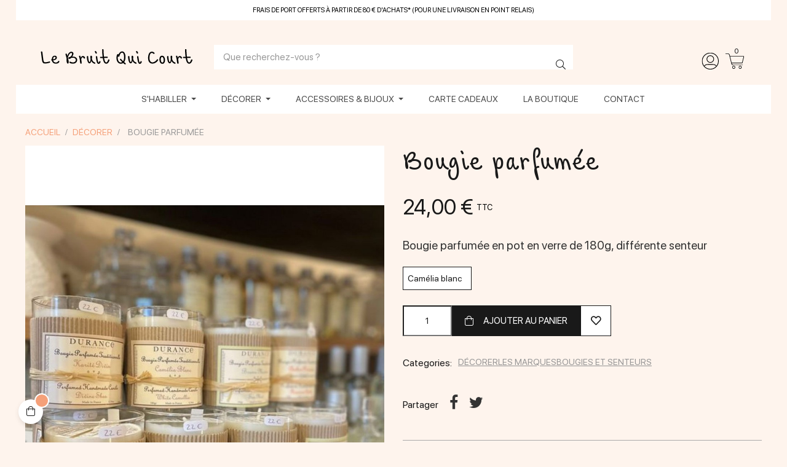

--- FILE ---
content_type: text/html; charset=utf-8
request_url: https://www.lebruitquicourt-laboutique.com/decorer/2653-2694-bougie-parfumee-.html
body_size: 19127
content:
<!doctype html>
<html lang="fr-FR"  class="default" >

  <head>
    
      
  <meta charset="utf-8">


  <meta http-equiv="x-ua-compatible" content="ie=edge">



  <title>Bougie parfumée | Le Bruit Qui Court</title>
  
    
  
  <meta name="description" content="Bougie parfumée en pot en verre de 180g, différente senteur">
  <meta name="keywords" content="">
      
      
  
  
    <script type="application/ld+json">
  {
    "@context": "https://schema.org",
    "@type": "Organization",
    "name" : "EI Le Bruit qui Court",
    "url" : "https://www.lebruitquicourt-laboutique.com/",
    "logo": {
      "@type": "ImageObject",
      "url":"https://www.lebruitquicourt-laboutique.com/img/lbqc-logo.jpg"
    }
    
  }
</script>

<script type="application/ld+json">
  {
    "@context": "https://schema.org",
    "@type": "WebPage",
    "isPartOf": {
      "@type": "WebSite",
      "url":  "https://www.lebruitquicourt-laboutique.com/",
      "name": "EI Le Bruit qui Court"
    },
    "name": "Bougie parfumée | Le Bruit Qui Court",
    "url":  "https://www.lebruitquicourt-laboutique.com/decorer/2653-2694-bougie-parfumee-.html"
  }
</script>


  <script type="application/ld+json">
    {
      "@context": "https://schema.org",
      "@type": "BreadcrumbList",
      "itemListElement": [
                      {
              "@type": "ListItem",
              "position": 1,
              "name": "Accueil",
              "item": "https://www.lebruitquicourt-laboutique.com/"
              },                    {
              "@type": "ListItem",
              "position": 2,
              "name": "Décorer",
              "item": "https://www.lebruitquicourt-laboutique.com/3-decorer"
              },                    {
              "@type": "ListItem",
              "position": 3,
              "name": "Bougie parfumée",
              "item": "https://www.lebruitquicourt-laboutique.com/decorer/2653-2694-bougie-parfumee-.html#/parfum-camelia_blanc"
              }              ]
          }
  </script>
  
  
  
  <script type="application/ld+json">
  {
    "@context": "https://schema.org/",
    "@type": "Product",
    "name": "Bougie parfumée",
    "description": "Bougie parfumée en pot en verre de 180g, différente senteur",
    "category": "Décorer",
    "image" :"https://www.lebruitquicourt-laboutique.com/5988-home_default/bougie-parfumee-.jpg",    "sku": "BOUGIE PARFUME",
    "mpn": "BOUGIE PARFUME"
        ,
    "brand": {
      "@type": "Thing",
      "name": "Durance"
    }
                ,
    "offers": {
      "@type": "Offer",
      "priceCurrency": "EUR",
      "name": "Bougie parfumée",
      "price": "24",
      "url": "https://www.lebruitquicourt-laboutique.com/decorer/2653-2694-bougie-parfumee-.html#/115-parfum-camelia_blanc",
      "priceValidUntil": "2026-01-19",
              "image": ["https://www.lebruitquicourt-laboutique.com/5988-large_default/bougie-parfumee-.jpg"],
            "sku": "BOUGIE PARFUME",
      "mpn": "BOUGIE PARFUME",
                        "availability": "https://schema.org/InStock",
      "seller": {
        "@type": "Organization",
        "name": "EI Le Bruit qui Court"
      }
    }
      }
</script>

 

  
  
    
  

  
    <meta property="og:title" content="Bougie parfumée | Le Bruit Qui Court" />
    <meta property="og:description" content="Bougie parfumée en pot en verre de 180g, différente senteur" />
    <meta property="og:url" content="https://www.lebruitquicourt-laboutique.com/decorer/2653-2694-bougie-parfumee-.html" />
    <meta property="og:site_name" content="EI Le Bruit qui Court" />
        



  <meta name="viewport" content="width=device-width, initial-scale=1">



  <link rel="icon" type="image/vnd.microsoft.icon" href="https://www.lebruitquicourt-laboutique.com/img/favicon.ico?1617959104">
  <link rel="shortcut icon" type="image/x-icon" href="https://www.lebruitquicourt-laboutique.com/img/favicon.ico?1617959104">


  

    <link rel="stylesheet" href="https://www.lebruitquicourt-laboutique.com/themes/leo_loftstyle/assets/cache/theme-063888642.css" type="text/css" media="all">



    


  

  <script type="text/javascript">
        var LEO_COOKIE_THEME = "LEO_LOFTSTYLE_PANEL_CONFIG";
        var add_cart_error = "An error occurred while processing your request. Please try again";
        var ajaxsearch = "1";
        var btPixel = {"btnAddToWishlist":"button.wishlist-button-add","tagContent":{"sPixel":"915687298785134","aDynTags":{"content_type":{"label":"content_type","value":"product"},"content_ids":{"label":"content_ids","value":"FR2653"},"value":{"label":"value","value":24},"currency":{"label":"currency","value":"EUR"},"content_name":{"label":"content_name","value":"Bougie parfum\u00e9e"},"content_category":{"label":"content_category","value":"D\u00e9corer"}},"sCR":"\n","aTrackingType":{"label":"tracking_type","value":"ViewContent"},"sJsObjName":"oPixelFacebook"},"pixel_id":"915687298785134","bUseConsent":"0","iConsentConsentLvl":0,"bConsentHtmlElement":"","bConsentHtmlElementSecond":"","bUseAxeption":"0","token":"ddb7b1feb32c401c3cfcb6b0d8cf4787","ajaxUrl":"https:\/\/www.lebruitquicourt-laboutique.com\/module\/facebookproductad\/ajax","external_id":0,"useAdvancedMatching":true,"advancedMatchingData":false,"eventId":8601,"fbdaSeparator":"v","pixelCurrency":"EUR","comboExport":"0","prefix":"","prefixLang":"FR","useConversionApi":"0","useApiForPageView":"0","currentPage":"product","id_order":false,"id_product_attribute":"2694"};
        var buttonwishlist_title_add = "Ajouter \u00e0 vos favoris";
        var buttonwishlist_title_remove = "Supprimer du panier";
        var enable_dropdown_defaultcart = 1;
        var enable_flycart_effect = 1;
        var enable_notification = 0;
        var height_cart_item = "135";
        var isLogged = false;
        var leo_push = 0;
        var leo_search_url = "https:\/\/www.lebruitquicourt-laboutique.com\/module\/leoproductsearch\/productsearch";
        var leo_token = "ddb7b1feb32c401c3cfcb6b0d8cf4787";
        var leoproductsearch_static_token = "ddb7b1feb32c401c3cfcb6b0d8cf4787";
        var leoproductsearch_token = "b1864fc1f9a37c6930752110b6eefd1a";
        var lf_is_gen_rtl = false;
        var lps_show_product_img = "1";
        var lps_show_product_price = "1";
        var lql_ajax_url = "https:\/\/www.lebruitquicourt-laboutique.com\/module\/leoquicklogin\/leocustomer";
        var lql_is_gen_rtl = false;
        var lql_module_dir = "\/modules\/leoquicklogin\/";
        var lql_myaccount_url = "https:\/\/www.lebruitquicourt-laboutique.com\/mon-compte";
        var lql_redirect = "0";
        var number_cartitem_display = 3;
        var numpro_display = "100";
        var prestashop = {"cart":{"products":[],"totals":{"total":{"type":"total","label":"Total","amount":0,"value":"0,00\u00a0\u20ac"},"total_including_tax":{"type":"total","label":"Total TTC","amount":0,"value":"0,00\u00a0\u20ac"},"total_excluding_tax":{"type":"total","label":"Total HT :","amount":0,"value":"0,00\u00a0\u20ac"}},"subtotals":{"products":{"type":"products","label":"Sous-total","amount":0,"value":"0,00\u00a0\u20ac"},"discounts":null,"shipping":{"type":"shipping","label":"Livraison","amount":0,"value":""},"tax":null},"products_count":0,"summary_string":"0 articles","vouchers":{"allowed":1,"added":[]},"discounts":[],"minimalPurchase":0,"minimalPurchaseRequired":""},"currency":{"name":"Euro","iso_code":"EUR","iso_code_num":"978","sign":"\u20ac"},"customer":{"lastname":null,"firstname":null,"email":null,"birthday":null,"newsletter":null,"newsletter_date_add":null,"optin":null,"website":null,"company":null,"siret":null,"ape":null,"is_logged":false,"gender":{"type":null,"name":null},"addresses":[]},"language":{"name":"Fran\u00e7ais (French)","iso_code":"fr","locale":"fr-FR","language_code":"fr","is_rtl":"0","date_format_lite":"d\/m\/Y","date_format_full":"d\/m\/Y H:i:s","id":1},"page":{"title":"","canonical":null,"meta":{"title":"Bougie parfum\u00e9e | Le Bruit Qui Court","description":"Bougie parfum\u00e9e en pot en verre de 180g, diff\u00e9rente senteur","keywords":"","robots":"index"},"page_name":"product","body_classes":{"lang-fr":true,"lang-rtl":false,"country-FR":true,"currency-EUR":true,"layout-full-width":true,"page-product":true,"tax-display-enabled":true,"product-id-2653":true,"product-Bougie parfum\u00e9e":true,"product-id-category-3":true,"product-id-manufacturer-45":true,"product-id-supplier-0":true,"product-available-for-order":true},"admin_notifications":[]},"shop":{"name":"EI Le Bruit qui Court","logo":"https:\/\/www.lebruitquicourt-laboutique.com\/img\/le-bruit-qui-court-logo-1616446913.svg","stores_icon":"https:\/\/www.lebruitquicourt-laboutique.com\/img\/logo_stores.png","favicon":"https:\/\/www.lebruitquicourt-laboutique.com\/img\/favicon.ico"},"urls":{"base_url":"https:\/\/www.lebruitquicourt-laboutique.com\/","current_url":"https:\/\/www.lebruitquicourt-laboutique.com\/decorer\/2653-2694-bougie-parfumee-.html","shop_domain_url":"https:\/\/www.lebruitquicourt-laboutique.com","img_ps_url":"https:\/\/www.lebruitquicourt-laboutique.com\/img\/","img_cat_url":"https:\/\/www.lebruitquicourt-laboutique.com\/img\/c\/","img_lang_url":"https:\/\/www.lebruitquicourt-laboutique.com\/img\/l\/","img_prod_url":"https:\/\/www.lebruitquicourt-laboutique.com\/img\/p\/","img_manu_url":"https:\/\/www.lebruitquicourt-laboutique.com\/img\/m\/","img_sup_url":"https:\/\/www.lebruitquicourt-laboutique.com\/img\/su\/","img_ship_url":"https:\/\/www.lebruitquicourt-laboutique.com\/img\/s\/","img_store_url":"https:\/\/www.lebruitquicourt-laboutique.com\/img\/st\/","img_col_url":"https:\/\/www.lebruitquicourt-laboutique.com\/img\/co\/","img_url":"https:\/\/www.lebruitquicourt-laboutique.com\/themes\/leo_loftstyle\/assets\/img\/","css_url":"https:\/\/www.lebruitquicourt-laboutique.com\/themes\/leo_loftstyle\/assets\/css\/","js_url":"https:\/\/www.lebruitquicourt-laboutique.com\/themes\/leo_loftstyle\/assets\/js\/","pic_url":"https:\/\/www.lebruitquicourt-laboutique.com\/upload\/","pages":{"address":"https:\/\/www.lebruitquicourt-laboutique.com\/adresse","addresses":"https:\/\/www.lebruitquicourt-laboutique.com\/adresses","authentication":"https:\/\/www.lebruitquicourt-laboutique.com\/connexion","cart":"https:\/\/www.lebruitquicourt-laboutique.com\/panier","category":"https:\/\/www.lebruitquicourt-laboutique.com\/index.php?controller=category","cms":"https:\/\/www.lebruitquicourt-laboutique.com\/index.php?controller=cms","contact":"https:\/\/www.lebruitquicourt-laboutique.com\/nous-contacter","discount":"https:\/\/www.lebruitquicourt-laboutique.com\/reduction","guest_tracking":"https:\/\/www.lebruitquicourt-laboutique.com\/suivi-commande-invite","history":"https:\/\/www.lebruitquicourt-laboutique.com\/historique-commandes","identity":"https:\/\/www.lebruitquicourt-laboutique.com\/identite","index":"https:\/\/www.lebruitquicourt-laboutique.com\/","my_account":"https:\/\/www.lebruitquicourt-laboutique.com\/mon-compte","order_confirmation":"https:\/\/www.lebruitquicourt-laboutique.com\/confirmation-commande","order_detail":"https:\/\/www.lebruitquicourt-laboutique.com\/index.php?controller=order-detail","order_follow":"https:\/\/www.lebruitquicourt-laboutique.com\/suivi-commande","order":"https:\/\/www.lebruitquicourt-laboutique.com\/commande","order_return":"https:\/\/www.lebruitquicourt-laboutique.com\/index.php?controller=order-return","order_slip":"https:\/\/www.lebruitquicourt-laboutique.com\/avoirs","pagenotfound":"https:\/\/www.lebruitquicourt-laboutique.com\/page-introuvable","password":"https:\/\/www.lebruitquicourt-laboutique.com\/recuperation-mot-de-passe","pdf_invoice":"https:\/\/www.lebruitquicourt-laboutique.com\/index.php?controller=pdf-invoice","pdf_order_return":"https:\/\/www.lebruitquicourt-laboutique.com\/index.php?controller=pdf-order-return","pdf_order_slip":"https:\/\/www.lebruitquicourt-laboutique.com\/index.php?controller=pdf-order-slip","prices_drop":"https:\/\/www.lebruitquicourt-laboutique.com\/promotions","product":"https:\/\/www.lebruitquicourt-laboutique.com\/index.php?controller=product","search":"https:\/\/www.lebruitquicourt-laboutique.com\/recherche","sitemap":"https:\/\/www.lebruitquicourt-laboutique.com\/plan-site","stores":"https:\/\/www.lebruitquicourt-laboutique.com\/magasins","supplier":"https:\/\/www.lebruitquicourt-laboutique.com\/fournisseur","register":"https:\/\/www.lebruitquicourt-laboutique.com\/connexion?create_account=1","order_login":"https:\/\/www.lebruitquicourt-laboutique.com\/commande?login=1"},"alternative_langs":[],"theme_assets":"\/themes\/leo_loftstyle\/assets\/","actions":{"logout":"https:\/\/www.lebruitquicourt-laboutique.com\/?mylogout="},"no_picture_image":{"bySize":{"small_default":{"url":"https:\/\/www.lebruitquicourt-laboutique.com\/img\/p\/fr-default-small_default.jpg","width":90,"height":138},"cart_default":{"url":"https:\/\/www.lebruitquicourt-laboutique.com\/img\/p\/fr-default-cart_default.jpg","width":125,"height":189},"home_default":{"url":"https:\/\/www.lebruitquicourt-laboutique.com\/img\/p\/fr-default-home_default.jpg","width":293,"height":390},"medium_default":{"url":"https:\/\/www.lebruitquicourt-laboutique.com\/img\/p\/fr-default-medium_default.jpg","width":452,"height":683},"large_default":{"url":"https:\/\/www.lebruitquicourt-laboutique.com\/img\/p\/fr-default-large_default.jpg","width":1000,"height":1333}},"small":{"url":"https:\/\/www.lebruitquicourt-laboutique.com\/img\/p\/fr-default-small_default.jpg","width":90,"height":138},"medium":{"url":"https:\/\/www.lebruitquicourt-laboutique.com\/img\/p\/fr-default-home_default.jpg","width":293,"height":390},"large":{"url":"https:\/\/www.lebruitquicourt-laboutique.com\/img\/p\/fr-default-large_default.jpg","width":1000,"height":1333},"legend":""}},"configuration":{"display_taxes_label":true,"display_prices_tax_incl":true,"is_catalog":false,"show_prices":true,"opt_in":{"partner":true},"quantity_discount":{"type":"discount","label":"Remise sur prix unitaire"},"voucher_enabled":1,"return_enabled":0},"field_required":[],"breadcrumb":{"links":[{"title":"Accueil","url":"https:\/\/www.lebruitquicourt-laboutique.com\/"},{"title":"D\u00e9corer","url":"https:\/\/www.lebruitquicourt-laboutique.com\/3-decorer"},{"title":"Bougie parfum\u00e9e","url":"https:\/\/www.lebruitquicourt-laboutique.com\/decorer\/2653-2694-bougie-parfumee-.html#\/parfum-camelia_blanc"}],"count":3},"link":{"protocol_link":"https:\/\/","protocol_content":"https:\/\/"},"time":1767548073,"static_token":"ddb7b1feb32c401c3cfcb6b0d8cf4787","token":"b1864fc1f9a37c6930752110b6eefd1a","debug":false};
        var psr_icon_color = "#BA933E";
        var show_popup = 1;
        var text_no_product = "Je n'ai pas de produits";
        var text_results_count = "r\u00e9sultats";
        var type_dropdown_defaultcart = "dropdown";
        var type_flycart_effect = "none";
        var url_leoproductattribute = "https:\/\/www.lebruitquicourt-laboutique.com\/module\/leofeature\/LeoProductAttribute";
        var width_cart_item = "265";
        var wishlist_add = "Le produit a \u00e9t\u00e9 ajout\u00e9 \u00e0 votre liste";
        var wishlist_cancel_txt = "Annuler";
        var wishlist_confirm_del_txt = "Supprimer l'\u00e9l\u00e9ment s\u00e9lectionn\u00e9?";
        var wishlist_del_default_txt = "Impossible de supprimer par d\u00e9faut liste";
        var wishlist_email_txt = "Email";
        var wishlist_loggin_required = "Vous devez \u00eatre connect\u00e9 pour g\u00e9rer votre liste";
        var wishlist_ok_txt = "D'accord";
        var wishlist_quantity_required = "Vous devez saisir une quantit\u00e9";
        var wishlist_remove = "Le produit a \u00e9t\u00e9 retir\u00e9 de votre liste";
        var wishlist_reset_txt = "R\u00e9initialiser";
        var wishlist_send_txt = "Envoyer";
        var wishlist_send_wishlist_txt = "Envoyer liste";
        var wishlist_url = "https:\/\/www.lebruitquicourt-laboutique.com\/module\/leofeature\/mywishlist";
        var wishlist_viewwishlist = "Voir votre liste";
      </script>
<script type="text/javascript">
	var choosefile_text = "Choisir le fichier";
	var turnoff_popup_text = "Ne pas afficher ce popup à nouveau";
	
	var size_item_quickview = 113;
	var style_scroll_quickview = 'vertical';
	
	var size_item_page = 113;
	var style_scroll_page = 'horizontal';
	
	var size_item_quickview_attr = 113;	
	var style_scroll_quickview_attr = 'vertical';
	
	var size_item_popup = 113;
	var style_scroll_popup = 'vertical';
</script>
<meta name="google-site-verification" content="-4ejxM4M0blL0bnrD7HgWA_ut73imu4pZQY4OdCLFUE"/>

<!-- Google tag (gtag.js) -->

<script async src="https://www.googletagmanager.com/gtag/js?id=AW-17126038391"></script>
<script>
  window.dataLayer = window.dataLayer || [];
  function gtag(){dataLayer.push(arguments);}
  gtag('js', new Date());

  gtag('config', 'AW-17126038391');
</script>



  <!-- emarketing start -->










<!-- emarketing end --><script type="text/javascript">
	
	var FancyboxI18nClose = "Fermer";
	var FancyboxI18nNext = "Prochain";
	var FancyboxI18nPrev = "précédent";
	var current_link = "http://www.lebruitquicourt-laboutique.com/";		
	var currentURL = window.location;
	currentURL = String(currentURL);
	currentURL = currentURL.replace("https://","").replace("http://","").replace("www.","").replace( /#\w*/, "" );
	current_link = current_link.replace("https://","").replace("http://","").replace("www.","");
	var text_warning_select_txt = "S'il vous plaît sélectionner un pour supprimer?";
	var text_confirm_remove_txt = "Etes-vous sûr de retirer de pied de page?";
	var close_bt_txt = "Fermer";
	var list_menu = [];
	var list_menu_tmp = {};
	var list_tab = [];
	var isHomeMenu = 0;
	
</script><!-- @file modules\appagebuilder\views\templates\hook\header -->

<script>
	/**
	 * List functions will run when document.ready()
	 */
	var ap_list_functions = [];
	/**
	 * List functions will run when window.load()
	 */
	var ap_list_functions_loaded = [];

	/**
	 * List functions will run when document.ready() for theme
	 */

	var products_list_functions = [];
</script>


<script type='text/javascript'>
	var leoOption = {
		category_qty:0,
		product_list_image:0,
		product_one_img:0,
		productCdown: 1,
		productColor: 0,
		homeWidth: 293,
		homeheight: 390,
	}

	ap_list_functions.push(function(){
		if (typeof $.LeoCustomAjax !== "undefined" && $.isFunction($.LeoCustomAjax)) {
			var leoCustomAjax = new $.LeoCustomAjax();
			leoCustomAjax.processAjax();
		}
	});
</script>
<style>.mm_menu_content_title{
    font-family: inherit!important;
}
/*.mm_menu_content_title{
    font-family: tahoma!important;
}*/

.ets_mm_megamenu .mm_menus_li .h4,
.ets_mm_megamenu .mm_menus_li .h5,
.ets_mm_megamenu .mm_menus_li .h6,
.ets_mm_megamenu .mm_menus_li .h1,
.ets_mm_megamenu .mm_menus_li .h2,
.ets_mm_megamenu .mm_menus_li .h3,
.ets_mm_megamenu .mm_menus_li .h4 *:not(i),
.ets_mm_megamenu .mm_menus_li .h5 *:not(i),
.ets_mm_megamenu .mm_menus_li .h6 *:not(i),
.ets_mm_megamenu .mm_menus_li .h1 *:not(i),
.ets_mm_megamenu .mm_menus_li .h2 *:not(i),
.ets_mm_megamenu .mm_menus_li .h3 *:not(i),
.ets_mm_megamenu .mm_menus_li > a{
    font-family: inherit;
}
.ets_mm_megamenu *:not(.fa):not(i){
    font-family: inherit;
}

.ets_mm_block *{
    font-size: 14px;
}    

@media (min-width: 768px){
/*layout 1*/
    .ets_mm_megamenu.layout_layout1{
        background: ;
    }
    .layout_layout1 .ets_mm_megamenu_content{
      background: linear-gradient(#FFFFFF, #F2F2F2) repeat scroll 0 0 rgba(0, 0, 0, 0);
      background: -webkit-linear-gradient(#FFFFFF, #F2F2F2) repeat scroll 0 0 rgba(0, 0, 0, 0);
      background: -o-linear-gradient(#FFFFFF, #F2F2F2) repeat scroll 0 0 rgba(0, 0, 0, 0);
    }
    .ets_mm_megamenu.layout_layout1:not(.ybc_vertical_menu) .mm_menus_ul{
         background: ;
    }

    #header .layout_layout1:not(.ybc_vertical_menu) .mm_menus_li > a,
    .layout_layout1 .ybc-menu-vertical-button,
    .layout_layout1 .mm_extra_item *{
        color: #484848
    }
    .layout_layout1 .ybc-menu-vertical-button .ybc-menu-button-toggle_icon_default .icon-bar{
        background-color: #484848
    }
    .layout_layout1:not(.click_open_submenu) .mm_menus_li:hover > a,
    .layout_layout1.click_open_submenu .mm_menus_li.open_li > a,
    .layout_layout1 .mm_menus_li.active > a,
    #header .layout_layout1:not(.click_open_submenu) .mm_menus_li:hover > a,
    #header .layout_layout1.click_open_submenu .mm_menus_li.open_li > a,
    #header .layout_layout1 .mm_menus_li.menu_hover > a,
    .layout_layout1:hover .ybc-menu-vertical-button,
    .layout_layout1 .mm_extra_item button[type="submit"]:hover i,
    #header .layout_layout1 .mm_menus_li.active > a{
        color: #f5a079;
    }
    
    .layout_layout1:not(.ybc_vertical_menu):not(.click_open_submenu) .mm_menus_li > a:before,
    .layout_layout1:not(.ybc_vertical_menu).click_open_submenu .mm_menus_li.open_li > a:before,
    .layout_layout1.ybc_vertical_menu:hover .ybc-menu-vertical-button:before,
    .layout_layout1:hover .ybc-menu-vertical-button .ybc-menu-button-toggle_icon_default .icon-bar,
    .ybc-menu-vertical-button.layout_layout1:hover{background-color: #f5a079;}
    
    .layout_layout1:not(.ybc_vertical_menu):not(.click_open_submenu) .mm_menus_li:hover > a,
    .layout_layout1:not(.ybc_vertical_menu).click_open_submenu .mm_menus_li.open_li > a,
    .layout_layout1:not(.ybc_vertical_menu) .mm_menus_li.menu_hover > a,
    .ets_mm_megamenu.layout_layout1.ybc_vertical_menu:hover,
    #header .layout_layout1:not(.ybc_vertical_menu):not(.click_open_submenu) .mm_menus_li:hover > a,
    #header .layout_layout1:not(.ybc_vertical_menu).click_open_submenu .mm_menus_li.open_li > a,
    #header .layout_layout1:not(.ybc_vertical_menu) .mm_menus_li.menu_hover > a,
    .ets_mm_megamenu.layout_layout1.ybc_vertical_menu:hover{
        background: #ffffff;
    }
    
    .layout_layout1.ets_mm_megamenu .mm_columns_ul,
    .layout_layout1.ybc_vertical_menu .mm_menus_ul{
        background-color: #ffffff;
    }
    #header .layout_layout1 .ets_mm_block_content a,
    #header .layout_layout1 .ets_mm_block_content p,
    .layout_layout1.ybc_vertical_menu .mm_menus_li > a,
    #header .layout_layout1.ybc_vertical_menu .mm_menus_li > a{
        color: #414141;
    }
    
    .layout_layout1 .mm_columns_ul .h1,
    .layout_layout1 .mm_columns_ul .h2,
    .layout_layout1 .mm_columns_ul .h3,
    .layout_layout1 .mm_columns_ul .h4,
    .layout_layout1 .mm_columns_ul .h5,
    .layout_layout1 .mm_columns_ul .h6,
    .layout_layout1 .mm_columns_ul .ets_mm_block > .h1 a,
    .layout_layout1 .mm_columns_ul .ets_mm_block > .h2 a,
    .layout_layout1 .mm_columns_ul .ets_mm_block > .h3 a,
    .layout_layout1 .mm_columns_ul .ets_mm_block > .h4 a,
    .layout_layout1 .mm_columns_ul .ets_mm_block > .h5 a,
    .layout_layout1 .mm_columns_ul .ets_mm_block > .h6 a,
    #header .layout_layout1 .mm_columns_ul .ets_mm_block > .h1 a,
    #header .layout_layout1 .mm_columns_ul .ets_mm_block > .h2 a,
    #header .layout_layout1 .mm_columns_ul .ets_mm_block > .h3 a,
    #header .layout_layout1 .mm_columns_ul .ets_mm_block > .h4 a,
    #header .layout_layout1 .mm_columns_ul .ets_mm_block > .h5 a,
    #header .layout_layout1 .mm_columns_ul .ets_mm_block > .h6 a,
    .layout_layout1 .mm_columns_ul .h1,
    .layout_layout1 .mm_columns_ul .h2,
    .layout_layout1 .mm_columns_ul .h3,
    .layout_layout1 .mm_columns_ul .h4,
    .layout_layout1 .mm_columns_ul .h5,
    .layout_layout1 .mm_columns_ul .h6{
        color: #414141;
    }
    
    
    .layout_layout1 li:hover > a,
    .layout_layout1 li > a:hover,
    .layout_layout1 .mm_tabs_li.open .mm_tab_toggle_title,
    .layout_layout1 .mm_tabs_li.open .mm_tab_toggle_title a,
    .layout_layout1 .mm_tabs_li:hover .mm_tab_toggle_title,
    .layout_layout1 .mm_tabs_li:hover .mm_tab_toggle_title a,
    #header .layout_layout1 .mm_tabs_li.open .mm_tab_toggle_title,
    #header .layout_layout1 .mm_tabs_li.open .mm_tab_toggle_title a,
    #header .layout_layout1 .mm_tabs_li:hover .mm_tab_toggle_title,
    #header .layout_layout1 .mm_tabs_li:hover .mm_tab_toggle_title a,
    .layout_layout1.ybc_vertical_menu .mm_menus_li > a,
    #header .layout_layout1 li:hover > a,
    .layout_layout1.ybc_vertical_menu:not(.click_open_submenu) .mm_menus_li:hover > a,
    .layout_layout1.ybc_vertical_menu.click_open_submenu .mm_menus_li.open_li > a,
    #header .layout_layout1.ybc_vertical_menu:not(.click_open_submenu) .mm_menus_li:hover > a,
    #header .layout_layout1.ybc_vertical_menu.click_open_submenu .mm_menus_li.open_li > a,
    #header .layout_layout1 .mm_columns_ul .mm_block_type_product .product-title > a:hover,
    #header .layout_layout1 li > a:hover{color: #f5a079;}
    
    
/*end layout 1*/
    
    
    /*layout 2*/
    .ets_mm_megamenu.layout_layout2{
        background-color: #3cabdb;
    }
    
    #header .layout_layout2:not(.ybc_vertical_menu) .mm_menus_li > a,
    .layout_layout2 .ybc-menu-vertical-button,
    .layout_layout2 .mm_extra_item *{
        color: #ffffff
    }
    .layout_layout2 .ybc-menu-vertical-button .ybc-menu-button-toggle_icon_default .icon-bar{
        background-color: #ffffff
    }
    .layout_layout2:not(.ybc_vertical_menu):not(.click_open_submenu) .mm_menus_li:hover > a,
    .layout_layout2:not(.ybc_vertical_menu).click_open_submenu .mm_menus_li.open_li > a,
    .layout_layout2:not(.ybc_vertical_menu) .mm_menus_li.active > a,
    #header .layout_layout2:not(.ybc_vertical_menu):not(.click_open_submenu) .mm_menus_li:hover > a,
    #header .layout_layout2:not(.ybc_vertical_menu).click_open_submenu .mm_menus_li.open_li > a,
    .layout_layout2:hover .ybc-menu-vertical-button,
    .layout_layout2 .mm_extra_item button[type="submit"]:hover i,
    #header .layout_layout2:not(.ybc_vertical_menu) .mm_menus_li.active > a{color: #ffffff;}
    
    .layout_layout2:hover .ybc-menu-vertical-button .ybc-menu-button-toggle_icon_default .icon-bar{
        background-color: #ffffff;
    }
    .layout_layout2:not(.ybc_vertical_menu):not(.click_open_submenu) .mm_menus_li:hover > a,
    .layout_layout2:not(.ybc_vertical_menu).click_open_submenu .mm_menus_li.open_li > a,
    #header .layout_layout2:not(.ybc_vertical_menu):not(.click_open_submenu) .mm_menus_li:hover > a,
    #header .layout_layout2:not(.ybc_vertical_menu).click_open_submenu .mm_menus_li.open_li > a,
    .ets_mm_megamenu.layout_layout2.ybc_vertical_menu:hover{
        background-color: #50b4df;
    }
    
    .layout_layout2.ets_mm_megamenu .mm_columns_ul,
    .layout_layout2.ybc_vertical_menu .mm_menus_ul{
        background-color: #ffffff;
    }
    #header .layout_layout2 .ets_mm_block_content a,
    .layout_layout2.ybc_vertical_menu .mm_menus_li > a,
    #header .layout_layout2.ybc_vertical_menu .mm_menus_li > a,
    #header .layout_layout2 .ets_mm_block_content p{
        color: #666666;
    }
    
    .layout_layout2 .mm_columns_ul .h1,
    .layout_layout2 .mm_columns_ul .h2,
    .layout_layout2 .mm_columns_ul .h3,
    .layout_layout2 .mm_columns_ul .h4,
    .layout_layout2 .mm_columns_ul .h5,
    .layout_layout2 .mm_columns_ul .h6,
    .layout_layout2 .mm_columns_ul .ets_mm_block > .h1 a,
    .layout_layout2 .mm_columns_ul .ets_mm_block > .h2 a,
    .layout_layout2 .mm_columns_ul .ets_mm_block > .h3 a,
    .layout_layout2 .mm_columns_ul .ets_mm_block > .h4 a,
    .layout_layout2 .mm_columns_ul .ets_mm_block > .h5 a,
    .layout_layout2 .mm_columns_ul .ets_mm_block > .h6 a,
    #header .layout_layout2 .mm_columns_ul .ets_mm_block > .h1 a,
    #header .layout_layout2 .mm_columns_ul .ets_mm_block > .h2 a,
    #header .layout_layout2 .mm_columns_ul .ets_mm_block > .h3 a,
    #header .layout_layout2 .mm_columns_ul .ets_mm_block > .h4 a,
    #header .layout_layout2 .mm_columns_ul .ets_mm_block > .h5 a,
    #header .layout_layout2 .mm_columns_ul .ets_mm_block > .h6 a,
    .layout_layout2 .mm_columns_ul .h1,
    .layout_layout2 .mm_columns_ul .h2,
    .layout_layout2 .mm_columns_ul .h3,
    .layout_layout2 .mm_columns_ul .h4,
    .layout_layout2 .mm_columns_ul .h5,
    .layout_layout2 .mm_columns_ul .h6{
        color: #414141;
    }
    
    
    .layout_layout2 li:hover > a,
    .layout_layout2 li > a:hover,
    .layout_layout2 .mm_tabs_li.open .mm_tab_toggle_title,
    .layout_layout2 .mm_tabs_li.open .mm_tab_toggle_title a,
    .layout_layout2 .mm_tabs_li:hover .mm_tab_toggle_title,
    .layout_layout2 .mm_tabs_li:hover .mm_tab_toggle_title a,
    #header .layout_layout2 .mm_tabs_li.open .mm_tab_toggle_title,
    #header .layout_layout2 .mm_tabs_li.open .mm_tab_toggle_title a,
    #header .layout_layout2 .mm_tabs_li:hover .mm_tab_toggle_title,
    #header .layout_layout2 .mm_tabs_li:hover .mm_tab_toggle_title a,
    #header .layout_layout2 li:hover > a,
    .layout_layout2.ybc_vertical_menu .mm_menus_li > a,
    .layout_layout2.ybc_vertical_menu:not(.click_open_submenu) .mm_menus_li:hover > a,
    .layout_layout2.ybc_vertical_menu.click_open_submenu .mm_menus_li.open_li > a,
    #header .layout_layout2.ybc_vertical_menu:not(.click_open_submenu) .mm_menus_li:hover > a,
    #header .layout_layout2.ybc_vertical_menu.click_open_submenu.open_li .mm_menus_li > a,
    #header .layout_layout2 .mm_columns_ul .mm_block_type_product .product-title > a:hover,
    #header .layout_layout2 li > a:hover{color: #fc4444;}
    
    
    
    /*layout 3*/
    .ets_mm_megamenu.layout_layout3,
    .layout_layout3 .mm_tab_li_content{
        background-color: #333333;
        
    }
    #header .layout_layout3:not(.ybc_vertical_menu) .mm_menus_li > a,
    .layout_layout3 .ybc-menu-vertical-button,
    .layout_layout3 .mm_extra_item *{
        color: #ffffff
    }
    .layout_layout3 .ybc-menu-vertical-button .ybc-menu-button-toggle_icon_default .icon-bar{
        background-color: #ffffff
    }
    .layout_layout3:not(.click_open_submenu) .mm_menus_li:hover > a,
    .layout_layout3.click_open_submenu .mm_menus_li.open_li > a,
    .layout_layout3 .mm_menus_li.active > a,
    .layout_layout3 .mm_extra_item button[type="submit"]:hover i,
    #header .layout_layout3:not(.click_open_submenu) .mm_menus_li:hover > a,
    #header .layout_layout3.click_open_submenu .mm_menus_li.open_li > a,
    #header .layout_layout3 .mm_menus_li.active > a,
    .layout_layout3:hover .ybc-menu-vertical-button,
    .layout_layout3:hover .ybc-menu-vertical-button .ybc-menu-button-toggle_icon_default .icon-bar{
        color: #ffffff;
    }
    
    .layout_layout3:not(.ybc_vertical_menu):not(.click_open_submenu) .mm_menus_li:hover > a,
    .layout_layout3:not(.ybc_vertical_menu).click_open_submenu .mm_menus_li.open_li > a,
    #header .layout_layout3:not(.ybc_vertical_menu):not(.click_open_submenu) .mm_menus_li:hover > a,
    #header .layout_layout3:not(.ybc_vertical_menu).click_open_submenu .mm_menus_li.open_li > a,
    .ets_mm_megamenu.layout_layout3.ybc_vertical_menu:hover,
    .layout_layout3 .mm_tabs_li.open .mm_columns_contents_ul,
    .layout_layout3 .mm_tabs_li.open .mm_tab_li_content {
        background-color: #000000;
    }
    .layout_layout3 .mm_tabs_li.open.mm_tabs_has_content .mm_tab_li_content .mm_tab_name::before{
        border-right-color: #000000;
    }
    .layout_layout3.ets_mm_megamenu .mm_columns_ul,
    .ybc_vertical_menu.layout_layout3 .mm_menus_ul.ets_mn_submenu_full_height .mm_menus_li:hover a::before,
    .layout_layout3.ybc_vertical_menu .mm_menus_ul{
        background-color: #000000;
        border-color: #000000;
    }
    #header .layout_layout3 .ets_mm_block_content a,
    #header .layout_layout3 .ets_mm_block_content p,
    .layout_layout3.ybc_vertical_menu .mm_menus_li > a,
    #header .layout_layout3.ybc_vertical_menu .mm_menus_li > a{
        color: #dcdcdc;
    }
    
    .layout_layout3 .mm_columns_ul .h1,
    .layout_layout3 .mm_columns_ul .h2,
    .layout_layout3 .mm_columns_ul .h3,
    .layout_layout3 .mm_columns_ul .h4,
    .layout_layout3 .mm_columns_ul .h5,
    .layout_layout3 .mm_columns_ul .h6,
    .layout_layout3 .mm_columns_ul .ets_mm_block > .h1 a,
    .layout_layout3 .mm_columns_ul .ets_mm_block > .h2 a,
    .layout_layout3 .mm_columns_ul .ets_mm_block > .h3 a,
    .layout_layout3 .mm_columns_ul .ets_mm_block > .h4 a,
    .layout_layout3 .mm_columns_ul .ets_mm_block > .h5 a,
    .layout_layout3 .mm_columns_ul .ets_mm_block > .h6 a,
    #header .layout_layout3 .mm_columns_ul .ets_mm_block > .h1 a,
    #header .layout_layout3 .mm_columns_ul .ets_mm_block > .h2 a,
    #header .layout_layout3 .mm_columns_ul .ets_mm_block > .h3 a,
    #header .layout_layout3 .mm_columns_ul .ets_mm_block > .h4 a,
    #header .layout_layout3 .mm_columns_ul .ets_mm_block > .h5 a,
    #header .layout_layout3 .mm_columns_ul .ets_mm_block > .h6 a,
    .layout_layout3 .mm_columns_ul .h1,
    .layout_layout3 .mm_columns_ul .h2,
    .layout_layout3 .mm_columns_ul .h3,
    .layout_layout3.ybc_vertical_menu:not(.click_open_submenu) .mm_menus_li:hover > a,
    .layout_layout3.ybc_vertical_menu.click_open_submenu .mm_menus_li.open_li > a,
    #header .layout_layout3.ybc_vertical_menu:not(.click_open_submenu) .mm_menus_li:hover > a,
    #header .layout_layout3.ybc_vertical_menu.click_open_submenu .mm_menus_li.open_li > a,
    .layout_layout3 .mm_columns_ul .h4,
    .layout_layout3 .mm_columns_ul .h5,
    .layout_layout3 .mm_columns_ul .h6{
        color: #ec4249;
    }
    
    
    .layout_layout3 li:hover > a,
    .layout_layout3 li > a:hover,
    .layout_layout3 .mm_tabs_li.open .mm_tab_toggle_title,
    .layout_layout3 .mm_tabs_li.open .mm_tab_toggle_title a,
    .layout_layout3 .mm_tabs_li:hover .mm_tab_toggle_title,
    .layout_layout3 .mm_tabs_li:hover .mm_tab_toggle_title a,
    #header .layout_layout3 .mm_tabs_li.open .mm_tab_toggle_title,
    #header .layout_layout3 .mm_tabs_li.open .mm_tab_toggle_title a,
    #header .layout_layout3 .mm_tabs_li:hover .mm_tab_toggle_title,
    #header .layout_layout3 .mm_tabs_li:hover .mm_tab_toggle_title a,
    #header .layout_layout3 li:hover > a,
    #header .layout_layout3 .mm_columns_ul .mm_block_type_product .product-title > a:hover,
    #header .layout_layout3 li > a:hover,
    .layout_layout3.ybc_vertical_menu .mm_menus_li > a,
    .layout_layout3 .has-sub .ets_mm_categories li > a:hover,
    #header .layout_layout3 .has-sub .ets_mm_categories li > a:hover{color: #fc4444;}
    
    
    /*layout 4*/
    
    .ets_mm_megamenu.layout_layout4{
        background-color: #ffffff;
    }
    .ets_mm_megamenu.layout_layout4:not(.ybc_vertical_menu) .mm_menus_ul{
         background: #ffffff;
    }

    #header .layout_layout4:not(.ybc_vertical_menu) .mm_menus_li > a,
    .layout_layout4 .ybc-menu-vertical-button,
    .layout_layout4 .mm_extra_item *{
        color: #333333
    }
    .layout_layout4 .ybc-menu-vertical-button .ybc-menu-button-toggle_icon_default .icon-bar{
        background-color: #333333
    }
    
    .layout_layout4:not(.click_open_submenu) .mm_menus_li:hover > a,
    .layout_layout4.click_open_submenu .mm_menus_li.open_li > a,
    .layout_layout4 .mm_menus_li.active > a,
    #header .layout_layout4:not(.click_open_submenu) .mm_menus_li:hover > a,
    #header .layout_layout4.click_open_submenu .mm_menus_li.open_li > a,
    .layout_layout4:hover .ybc-menu-vertical-button,
    #header .layout_layout4 .mm_menus_li.active > a{color: #ffffff;}
    
    .layout_layout4:hover .ybc-menu-vertical-button .ybc-menu-button-toggle_icon_default .icon-bar{
        background-color: #ffffff;
    }
    
    .layout_layout4:not(.ybc_vertical_menu):not(.click_open_submenu) .mm_menus_li:hover > a,
    .layout_layout4:not(.ybc_vertical_menu).click_open_submenu .mm_menus_li.open_li > a,
    .layout_layout4:not(.ybc_vertical_menu) .mm_menus_li.active > a,
    .layout_layout4:not(.ybc_vertical_menu) .mm_menus_li:hover > span, 
    .layout_layout4:not(.ybc_vertical_menu) .mm_menus_li.active > span,
    #header .layout_layout4:not(.ybc_vertical_menu):not(.click_open_submenu) .mm_menus_li:hover > a,
    #header .layout_layout4:not(.ybc_vertical_menu).click_open_submenu .mm_menus_li.open_li > a,
    #header .layout_layout4:not(.ybc_vertical_menu) .mm_menus_li.active > a,
    .layout_layout4:not(.ybc_vertical_menu):not(.click_open_submenu) .mm_menus_li:hover > a,
    .layout_layout4:not(.ybc_vertical_menu).click_open_submenu .mm_menus_li.open_li > a,
    #header .layout_layout4:not(.ybc_vertical_menu):not(.click_open_submenu) .mm_menus_li:hover > a,
    #header .layout_layout4:not(.ybc_vertical_menu).click_open_submenu .mm_menus_li.open_li > a,
    .ets_mm_megamenu.layout_layout4.ybc_vertical_menu:hover,
    #header .layout_layout4 .mm_menus_li:hover > span, 
    #header .layout_layout4 .mm_menus_li.active > span{
        background-color: #ec4249;
    }
    .layout_layout4 .ets_mm_megamenu_content {
      border-bottom-color: #ec4249;
    }
    
    .layout_layout4.ets_mm_megamenu .mm_columns_ul,
    .ybc_vertical_menu.layout_layout4 .mm_menus_ul .mm_menus_li:hover a::before,
    .layout_layout4.ybc_vertical_menu .mm_menus_ul{
        background-color: #ffffff;
    }
    #header .layout_layout4 .ets_mm_block_content a,
    .layout_layout4.ybc_vertical_menu .mm_menus_li > a,
    #header .layout_layout4.ybc_vertical_menu .mm_menus_li > a,
    #header .layout_layout4 .ets_mm_block_content p{
        color: #666666;
    }
    
    .layout_layout4 .mm_columns_ul .h1,
    .layout_layout4 .mm_columns_ul .h2,
    .layout_layout4 .mm_columns_ul .h3,
    .layout_layout4 .mm_columns_ul .h4,
    .layout_layout4 .mm_columns_ul .h5,
    .layout_layout4 .mm_columns_ul .h6,
    .layout_layout4 .mm_columns_ul .ets_mm_block > .h1 a,
    .layout_layout4 .mm_columns_ul .ets_mm_block > .h2 a,
    .layout_layout4 .mm_columns_ul .ets_mm_block > .h3 a,
    .layout_layout4 .mm_columns_ul .ets_mm_block > .h4 a,
    .layout_layout4 .mm_columns_ul .ets_mm_block > .h5 a,
    .layout_layout4 .mm_columns_ul .ets_mm_block > .h6 a,
    #header .layout_layout4 .mm_columns_ul .ets_mm_block > .h1 a,
    #header .layout_layout4 .mm_columns_ul .ets_mm_block > .h2 a,
    #header .layout_layout4 .mm_columns_ul .ets_mm_block > .h3 a,
    #header .layout_layout4 .mm_columns_ul .ets_mm_block > .h4 a,
    #header .layout_layout4 .mm_columns_ul .ets_mm_block > .h5 a,
    #header .layout_layout4 .mm_columns_ul .ets_mm_block > .h6 a,
    .layout_layout4 .mm_columns_ul .h1,
    .layout_layout4 .mm_columns_ul .h2,
    .layout_layout4 .mm_columns_ul .h3,
    .layout_layout4 .mm_columns_ul .h4,
    .layout_layout4 .mm_columns_ul .h5,
    .layout_layout4 .mm_columns_ul .h6{
        color: #414141;
    }
    
    .layout_layout4 li:hover > a,
    .layout_layout4 li > a:hover,
    .layout_layout4 .mm_tabs_li.open .mm_tab_toggle_title,
    .layout_layout4 .mm_tabs_li.open .mm_tab_toggle_title a,
    .layout_layout4 .mm_tabs_li:hover .mm_tab_toggle_title,
    .layout_layout4 .mm_tabs_li:hover .mm_tab_toggle_title a,
    #header .layout_layout4 .mm_tabs_li.open .mm_tab_toggle_title,
    #header .layout_layout4 .mm_tabs_li.open .mm_tab_toggle_title a,
    #header .layout_layout4 .mm_tabs_li:hover .mm_tab_toggle_title,
    #header .layout_layout4 .mm_tabs_li:hover .mm_tab_toggle_title a,
    #header .layout_layout4 li:hover > a,
    .layout_layout4.ybc_vertical_menu .mm_menus_li > a,
    .layout_layout4.ybc_vertical_menu:not(.click_open_submenu) .mm_menus_li:hover > a,
    .layout_layout4.ybc_vertical_menu.click_open_submenu .mm_menus_li.open_li > a,
    #header .layout_layout4.ybc_vertical_menu:not(.click_open_submenu) .mm_menus_li:hover > a,
    #header .layout_layout4.ybc_vertical_menu.click_open_submenu .mm_menus_li.open_li > a,
    #header .layout_layout4 .mm_columns_ul .mm_block_type_product .product-title > a:hover,
    #header .layout_layout4 li > a:hover{color: #ec4249;}
    
    /* end layout 4*/
    
    
    
    
    /* Layout 5*/
    .ets_mm_megamenu.layout_layout5{
        background-color: #f6f6f6;
    }
    .ets_mm_megamenu.layout_layout5:not(.ybc_vertical_menu) .mm_menus_ul{
         background: #f6f6f6;
    }
    
    #header .layout_layout5:not(.ybc_vertical_menu) .mm_menus_li > a,
    .layout_layout5 .ybc-menu-vertical-button,
    .layout_layout5 .mm_extra_item *{
        color: #333333
    }
    .layout_layout5 .ybc-menu-vertical-button .ybc-menu-button-toggle_icon_default .icon-bar{
        background-color: #333333
    }
    .layout_layout5:not(.click_open_submenu) .mm_menus_li:hover > a,
    .layout_layout5.click_open_submenu .mm_menus_li.open_li > a,
    .layout_layout5 .mm_menus_li.active > a,
    .layout_layout5 .mm_extra_item button[type="submit"]:hover i,
    #header .layout_layout5:not(.click_open_submenu) .mm_menus_li:hover > a,
    #header .layout_layout5.click_open_submenu .mm_menus_li.open_li > a,
    #header .layout_layout5 .mm_menus_li.active > a,
    .layout_layout5:hover .ybc-menu-vertical-button{
        color: #ec4249;
    }
    .layout_layout5:hover .ybc-menu-vertical-button .ybc-menu-button-toggle_icon_default .icon-bar{
        background-color: #ec4249;
    }
    
    .layout_layout5 .mm_menus_li > a:before{background-color: #ec4249;}
    

    .layout_layout5:not(.ybc_vertical_menu):not(.click_open_submenu) .mm_menus_li:hover > a,
    .layout_layout5:not(.ybc_vertical_menu).click_open_submenu .mm_menus_li.open_li > a,
    #header .layout_layout5:not(.ybc_vertical_menu):not(.click_open_submenu) .mm_menus_li:hover > a,
    #header .layout_layout5:not(.ybc_vertical_menu).click_open_submenu .mm_menus_li.open_li > a,
    .ets_mm_megamenu.layout_layout5.ybc_vertical_menu:hover,
    #header .layout_layout5:not(.click_open_submenu) .mm_menus_li:hover > a,
    #header .layout_layout5.click_open_submenu .mm_menus_li.open_li > a{
        background-color: ;
    }
    
    .layout_layout5.ets_mm_megamenu .mm_columns_ul,
    .ybc_vertical_menu.layout_layout5 .mm_menus_ul .mm_menus_li:hover a::before,
    .layout_layout5.ybc_vertical_menu .mm_menus_ul{
        background-color: #ffffff;
    }
    #header .layout_layout5 .ets_mm_block_content a,
    .layout_layout5.ybc_vertical_menu .mm_menus_li > a,
    #header .layout_layout5.ybc_vertical_menu .mm_menus_li > a,
    #header .layout_layout5 .ets_mm_block_content p{
        color: #333333;
    }
    
    .layout_layout5 .mm_columns_ul .h1,
    .layout_layout5 .mm_columns_ul .h2,
    .layout_layout5 .mm_columns_ul .h3,
    .layout_layout5 .mm_columns_ul .h4,
    .layout_layout5 .mm_columns_ul .h5,
    .layout_layout5 .mm_columns_ul .h6,
    .layout_layout5 .mm_columns_ul .ets_mm_block > .h1 a,
    .layout_layout5 .mm_columns_ul .ets_mm_block > .h2 a,
    .layout_layout5 .mm_columns_ul .ets_mm_block > .h3 a,
    .layout_layout5 .mm_columns_ul .ets_mm_block > .h4 a,
    .layout_layout5 .mm_columns_ul .ets_mm_block > .h5 a,
    .layout_layout5 .mm_columns_ul .ets_mm_block > .h6 a,
    #header .layout_layout5 .mm_columns_ul .ets_mm_block > .h1 a,
    #header .layout_layout5 .mm_columns_ul .ets_mm_block > .h2 a,
    #header .layout_layout5 .mm_columns_ul .ets_mm_block > .h3 a,
    #header .layout_layout5 .mm_columns_ul .ets_mm_block > .h4 a,
    #header .layout_layout5 .mm_columns_ul .ets_mm_block > .h5 a,
    #header .layout_layout5 .mm_columns_ul .ets_mm_block > .h6 a,
    .layout_layout5 .mm_columns_ul .h1,
    .layout_layout5 .mm_columns_ul .h2,
    .layout_layout5 .mm_columns_ul .h3,
    .layout_layout5 .mm_columns_ul .h4,
    .layout_layout5 .mm_columns_ul .h5,
    .layout_layout5 .mm_columns_ul .h6{
        color: #414141;
    }
    
    .layout_layout5 li:hover > a,
    .layout_layout5 li > a:hover,
    .layout_layout5 .mm_tabs_li.open .mm_tab_toggle_title,
    .layout_layout5 .mm_tabs_li.open .mm_tab_toggle_title a,
    .layout_layout5 .mm_tabs_li:hover .mm_tab_toggle_title,
    .layout_layout5 .mm_tabs_li:hover .mm_tab_toggle_title a,
    #header .layout_layout5 .mm_tabs_li.open .mm_tab_toggle_title,
    #header .layout_layout5 .mm_tabs_li.open .mm_tab_toggle_title a,
    #header .layout_layout5 .mm_tabs_li:hover .mm_tab_toggle_title,
    #header .layout_layout5 .mm_tabs_li:hover .mm_tab_toggle_title a,
    .layout_layout5.ybc_vertical_menu .mm_menus_li > a,
    #header .layout_layout5 li:hover > a,
    .layout_layout5.ybc_vertical_menu:not(.click_open_submenu) .mm_menus_li:hover > a,
    .layout_layout5.ybc_vertical_menu.click_open_submenu .mm_menus_li.open_li > a,
    #header .layout_layout5.ybc_vertical_menu:not(.click_open_submenu) .mm_menus_li:hover > a,
    #header .layout_layout5.ybc_vertical_menu.click_open_submenu .mm_menus_li.open_li > a,
    #header .layout_layout5 .mm_columns_ul .mm_block_type_product .product-title > a:hover,
    #header .layout_layout5 li > a:hover{color: #ec4249;}
    
    /*end layout 5*/
}


@media (max-width: 767px){
    .ybc-menu-vertical-button,
    .transition_floating .close_menu, 
    .transition_full .close_menu{
        background-color: #000000;
        color: #ffffff;
    }
    .transition_floating .close_menu *, 
    .transition_full .close_menu *,
    .ybc-menu-vertical-button .icon-bar{
        color: #ffffff;
    }

    .close_menu .icon-bar,
    .ybc-menu-vertical-button .icon-bar {
      background-color: #ffffff;
    }
    .mm_menus_back_icon{
        border-color: #ffffff;
    }
    
    .layout_layout1:not(.click_open_submenu) .mm_menus_li:hover > a,
    .layout_layout1.click_open_submenu .mm_menus_li.open_li > a,
    .layout_layout1 .mm_menus_li.menu_hover > a,
    #header .layout_layout1 .mm_menus_li.menu_hover > a,
    #header .layout_layout1:not(.click_open_submenu) .mm_menus_li:hover > a,
    #header .layout_layout1.click_open_submenu .mm_menus_li.open_li > a{
        color: #f5a079;
    }
    
    
    .layout_layout1:not(.click_open_submenu) .mm_menus_li:hover > a,
    .layout_layout1.click_open_submenu .mm_menus_li.open_li > a,
    .layout_layout1 .mm_menus_li.menu_hover > a,
    #header .layout_layout1 .mm_menus_li.menu_hover > a,
    #header .layout_layout1:not(.click_open_submenu) .mm_menus_li:hover > a,
    #header .layout_layout1.click_open_submenu .mm_menus_li.open_li > a{
        background-color: #ffffff;
    }
    .layout_layout1 li:hover > a,
    .layout_layout1 li > a:hover,
    #header .layout_layout1 li:hover > a,
    #header .layout_layout1 .mm_columns_ul .mm_block_type_product .product-title > a:hover,
    #header .layout_layout1 li > a:hover{
        color: #f5a079;
    }
    
    /*------------------------------------------------------*/
    
    
    .layout_layout2:not(.click_open_submenu) .mm_menus_li:hover > a,
    .layout_layout2.click_open_submenu .mm_menus_li.open_li > a,
    #header .layout_layout2:not(.click_open_submenu) .mm_menus_li:hover > a,
    #header .layout_layout2.click_open_submenu .mm_menus_li.open_li > a
    {color: #ffffff;}
    .layout_layout2 .mm_has_sub.mm_menus_li:hover .arrow::before{
        border-color: #ffffff;
    }
    
    .layout_layout2:not(.click_open_submenu) .mm_menus_li:hover > a,
    .layout_layout2.click_open_submenu .mm_menus_li.open_li > a,
    #header .layout_layout2:not(.click_open_submenu) .mm_menus_li:hover > a,
    #header .layout_layout2.click_open_submenu .mm_menus_li.open_li > a{
        background-color: #50b4df;
    }
    .layout_layout2 li:hover > a,
    .layout_layout2 li > a:hover,
    #header .layout_layout2 li:hover > a,
    #header .layout_layout2 .mm_columns_ul .mm_block_type_product .product-title > a:hover,
    #header .layout_layout2 li > a:hover{color: #fc4444;}
    
    /*------------------------------------------------------*/
    
    

    .layout_layout3:not(.click_open_submenu) .mm_menus_li:hover > a,
    .layout_layout3.click_open_submenu .mm_menus_li.open_li > a,
    #header .layout_layout3:not(.click_open_submenu) .mm_menus_li:hover > a,
    #header .layout_layout3.click_open_submenu .mm_menus_li.open_li > a{
        color: #ffffff;
    }
    .layout_layout3 .mm_has_sub.mm_menus_li:hover .arrow::before{
        border-color: #ffffff;
    }
    
    .layout_layout3:not(.click_open_submenu) .mm_menus_li:hover > a,
    .layout_layout3.click_open_submenu .mm_menus_li.open_li > a,
    #header .layout_layout3:not(.click_open_submenu) .mm_menus_li:hover > a,
    #header .layout_layout3.click_open_submenu .mm_menus_li.open_li > a{
        background-color: #000000;
    }
    .layout_layout3 li:hover > a,
    .layout_layout3 li > a:hover,
    #header .layout_layout3 li:hover > a,
    #header .layout_layout3 .mm_columns_ul .mm_block_type_product .product-title > a:hover,
    #header .layout_layout3 li > a:hover,
    .layout_layout3 .has-sub .ets_mm_categories li > a:hover,
    #header .layout_layout3 .has-sub .ets_mm_categories li > a:hover{color: #fc4444;}
    
    
    
    /*------------------------------------------------------*/
    
    
    .layout_layout4:not(.click_open_submenu) .mm_menus_li:hover > a,
    .layout_layout4.click_open_submenu .mm_menus_li.open_li > a,
    #header .layout_layout4:not(.click_open_submenu) .mm_menus_li:hover > a,
    #header .layout_layout4.click_open_submenu .mm_menus_li.open_li > a{
        color: #ffffff;
    }
    
    .layout_layout4 .mm_has_sub.mm_menus_li:hover .arrow::before{
        border-color: #ffffff;
    }
    
    .layout_layout4:not(.click_open_submenu) .mm_menus_li:hover > a,
    .layout_layout4.click_open_submenu .mm_menus_li.open_li > a,
    #header .layout_layout4:not(.click_open_submenu) .mm_menus_li:hover > a,
    #header .layout_layout4.click_open_submenu .mm_menus_li.open_li > a{
        background-color: #ec4249;
    }
    .layout_layout4 li:hover > a,
    .layout_layout4 li > a:hover,
    #header .layout_layout4 li:hover > a,
    #header .layout_layout4 .mm_columns_ul .mm_block_type_product .product-title > a:hover,
    #header .layout_layout4 li > a:hover{color: #ec4249;}
    
    
    /*------------------------------------------------------*/
    
    
    .layout_layout5:not(.click_open_submenu) .mm_menus_li:hover > a,
    .layout_layout5.click_open_submenu .mm_menus_li.open_li > a,
    #header .layout_layout5:not(.click_open_submenu) .mm_menus_li:hover > a,
    #header .layout_layout5.click_open_submenu .mm_menus_li.open_li > a{
        color: #ec4249;
    }

    .layout_layout5 .mm_has_sub.mm_menus_li:hover .arrow::before{
        border-color: #ec4249;
    }
    
    .layout_layout5:not(.click_open_submenu) .mm_menus_li:hover > a,
    .layout_layout5.click_open_submenu .mm_menus_li.open_li > a,
    #header .layout_layout5:not(.click_open_submenu) .mm_menus_li:hover > a,
    #header .layout_layout5.click_open_submenu .mm_menus_li.open_li > a{
        background-color: ;
    }
    .layout_layout5 li:hover > a,
    .layout_layout5 li > a:hover,
    #header .layout_layout5 li:hover > a,
    #header .layout_layout5 .mm_columns_ul .mm_block_type_product .product-title > a:hover,
    #header .layout_layout5 li > a:hover{color: #ec4249;}
    
    /*------------------------------------------------------*/
    


}


body .layout_layout1.ets_mm_megamenu::before {
    background-color: #000000;
}

body .layout_layout1.ets_mm_megamenu.bg_submenu::before {
    opacity: 0.5;
}

body .layout_layout2.ets_mm_megamenu::before {
    background-color: #000000;
}

body .layout_layout2.ets_mm_megamenu.bg_submenu::before {
    opacity: 0.5;
}

body .layout_layout3.ets_mm_megamenu::before {
    background-color: #000000;
}

body .layout_layout3.ets_mm_megamenu.bg_submenu::before {
    opacity: 0.5;
}

body .layout_layout4.ets_mm_megamenu::before {
    background-color: #000000;
}

body .layout_layout4.ets_mm_megamenu.bg_submenu::before {
    opacity: 0.5;
}

body .layout_layout5.ets_mm_megamenu::before {
    background-color: #000000;
}

body .layout_layout5.ets_mm_megamenu.bg_submenu::before {
    opacity: 0.5;
}












</style>
<script type="text/javascript">
    var Days_text = 'Journée(s)';
    var Hours_text = 'Heure(s)';
    var Mins_text = 'Min(s)';
    var Sec_text = 'Sec(s)';
</script><script src="https://cdn.brevo.com/js/sdk-loader.js" async></script>
<script>
    window.Brevo = window.Brevo || [];
    Brevo.push([
        "init",
        {
            client_key: "5vx1eqfiumkfvb33aru1cwgb",
            email_id: "",
        },
    ]);
</script>

<!-- Module TbcmsInfiniteScroll for PRODUCTS -->



    
  <meta property="og:type" content="product">
      <meta property="og:image" content="https://www.lebruitquicourt-laboutique.com/5988-large_default/bougie-parfumee-.jpg">
  
      <meta property="product:pretax_price:amount" content="20">
    <meta property="product:pretax_price:currency" content="EUR">
    <meta property="product:price:amount" content="24">
    <meta property="product:price:currency" content="EUR">
    
  </head>

  <body id="product" class="lang-fr country-fr currency-eur layout-full-width page-product tax-display-enabled product-id-2653 product-bougie-parfumee product-id-category-3 product-id-manufacturer-45 product-id-supplier-0 product-available-for-order layout-boxed-lg">

    
      
    

    <main id="page">
      
              
      <header id="header">
		  
			
  <div class="header-banner">
          <div class="container">
              <div class="inner"><!-- @file modules\appagebuilder\views\templates\hook\ApRow -->
    <div        class="row ApRow  has-bg bg-boxed"
                            style="background: no-repeat;"        data-bg_data=" no-repeat"        >
                                            <!-- @file modules\appagebuilder\views\templates\hook\ApColumn -->
<div    class="col-xl-12 col-lg-12 col-md-12 col-sm-12 col-xs-12 col-sp-12  ApColumn "
	    >
                    <!-- @file modules\appagebuilder\views\templates\hook\ApGeneral -->
<div     class="block ApHtml">
	                    <div class="block_content"><p style="text-align: center; font-family: 'SFProDisplay', sans-serif; font-size: 11px; margin-top: 0.5rem;    margin-bottom: 0.5rem;" data-mce-style="text-align: center; font-family: 'SFProDisplay', sans-serif; font-size: 11px; margin-top: 0.5rem; margin-bottom: 0.5rem;"><span style="color: #000000;" data-mce-style="color: #000000;">FRAIS DE PORT OFFERTS À PARTIR DE 80 € D'ACHATS* (POUR UNE LIVRAISON EN POINT RELAIS)</span></p></div>
    	</div>
    </div>            </div>
</div>
          </div>
        </div>



  <nav class="header-nav">
    <div class="topnav">
            <div class="container">
              <div class="inner"></div>
            </div>
          </div>
    <div class="bottomnav">
              <div class="inner"><div class="userinfo-selector links dropdown js-dropdown popup-over float-xs-left float-md-right">
  <a href="javascript:void(0)" data-toggle="dropdown" class="popup-title" title="Compte">
    <i class="fa fa-user hidden-sm-up"></i>
    <span class="hidden-xs-down">Compte</span>
    <i class="material-icons">&#xE5C5;</i>
 </a>
  <ul class="popup-content dropdown-menu user-info">
          			<li>
				<a
				class="signin leo-quicklogin"
				data-enable-sociallogin="enable"
				data-type="popup"
				data-layout="login"
				href="javascript:void(0)"
				title="Connectez-vous à votre compte client"
				rel="nofollow"
				>
					<span>S'identifier</span>
				</a>
			</li>
			<li>
				<a
				class="register leo-quicklogin"
				data-enable-sociallogin="enable"
				data-type="popup"
				data-layout="register"
				href="javascript:void(0)"
				title="Connectez-vous à votre compte client"
				rel="nofollow"
				>
					<span>S'inscrire</span>
				</a>
			</li>
			        <li>
      <a
        class="myacount dropdown-item"
        href="https://www.lebruitquicourt-laboutique.com/mon-compte"
        title="Mon compte"
        rel="nofollow"
      >
        <span>Mon compte</span>
      </a>
    </li>
	    <li>
      <a
        class="ap-btn-wishlist dropdown-item"
        href="//www.lebruitquicourt-laboutique.com/module/leofeature/mywishlist"
        title="Favoris"
        rel="nofollow"
      >
        <span>Favoris</span>
		<span class="ap-total-wishlist ap-total"></span>
      </a>
    </li>
		    <li>
      <a
        class="checkout dropdown-item"
        href="//www.lebruitquicourt-laboutique.com/panier?action=show"
        title="Passer en caisse"
        rel="nofollow"
      >
        <span>Passer en caisse</span>
      </a>
    </li>
  </ul>
</div><div id="_desktop_cart">
  <div class="blockcart cart-preview leo-blockcart show-leo-loading  inactive" 
 data-refresh-url="//www.lebruitquicourt-laboutique.com/module/ps_shoppingcart/ajax" >
   <!-- <div class="header">-->
   <div style=" padding: 0; margin-top: 7px; font-size: .75rem; white-space: nowrap; line-height: normal; color: var(--theme-color-secondary);">
                      <img src = "/themes/leo_loftstyle/assets/img/panier.svg">
                <span class="cart-products-count">0</span>
                
       
        
          </div>
  </div>
</div>
</div>
          </div>
  </nav>



  <div class="header-top">
          <div class="inner"><!-- @file modules\appagebuilder\views\templates\hook\ApRow -->
    <div        class="row main-header heady ApRow  has-bg bg-boxed"
                            style="background: no-repeat;"        data-bg_data=" no-repeat"        >
                                            <!-- @file modules\appagebuilder\views\templates\hook\ApColumn -->
<div    class="col-xl-3 col-lg-3 col-md-3 col-sm-3 col-xs-3 col-sp-3 col-menuyyy no-padding heady-logo ApColumn "
	    >
                    <!-- @file modules\appagebuilder\views\templates\hook\ApGenCode -->

	<div  class="h-logo">    <a href="https://www.lebruitquicourt-laboutique.com/">        <img class="img-fluid" src="https://www.lebruitquicourt-laboutique.com/img/le-bruit-qui-court-logo-1616446913.svg" alt="EI Le Bruit qui Court">    </a></div>

    </div><!-- @file modules\appagebuilder\views\templates\hook\ApColumn -->
<div    class="col-xl-6 col-lg-6 col-md-6 col-sm-6 col-xs-6 col-sp-6 col-logo heady-search ApColumn "
	    >
                    <!-- @file modules\appagebuilder\views\templates\hook\ApModule -->


<!-- Block search module -->
<div id="leo_search_block_top" class="block exclusive active">
			<form method="get" action="https://www.lebruitquicourt-laboutique.com/index.php?controller=productsearch" id="leosearchtopbox" data-label-suggestion="Suggestion" data-search-for="Rechercher" data-in-category="dans la catégorie" data-products-for="Produits pour" data-label-products="Produits" data-view-all="Voir tout">
		<input type="hidden" name="fc" value="module" />
		<input type="hidden" name="module" value="leoproductsearch" />
		<input type="hidden" name="controller" value="productsearch" />
		<input type="hidden" name="txt_not_found" value="Aucun produit trouvé">
                <input type="hidden" name="leoproductsearch_static_token" value="ddb7b1feb32c401c3cfcb6b0d8cf4787"/>
		    	<label>Recherche de produits:</label>
		<div class="block_content clearfix leoproductsearch-content">
						<div class="leoproductsearch-result">
				<div class="leoproductsearch-loading cssload-speeding-wheel"></div>
				<input class="search_query form-control grey" type="text" id="leo_search_query_top" name="search_query" data-content='' value="" placeholder="Que recherchez-vous ?"/>
				<div class="ac_results lps_results"></div>
			</div>
			<button type="submit" id="leo_search_top_button" class="btn btn-default button button-small"><span><i class="material-icons search">search</i></span></button> 
		</div>
	</form>
</div>
<script type="text/javascript">
	var blocksearch_type = 'top';
</script>
<!-- /Block search module -->

    </div><!-- @file modules\appagebuilder\views\templates\hook\ApColumn -->
<div    class="col-xl-3 col-lg-3 col-md-3 col-sm-3 col-xs-3 col-sp-3 col-info no-padding heady-icons ApColumn "
	    >
                    <!-- @file modules\appagebuilder\views\templates\hook\ApModule -->
<!-- Block languages module -->
<div id="leo_block_top" class="leo_block_top popup-over dropdown js-dropdown float-xs-left float-md-right">
    <a href="javascript:void(0)" data-toggle="dropdown" class="popup-title" title="Réglage">
	    						<img src = "/themes/leo_loftstyle/assets/img/compte.svg">
        			 </a>    
	<div class="popup-content dropdown-menu">
				<ul class="user-info">
									<li>
				<a class="signin leo-quicklogin" data-enable-sociallogin="enable" data-type="popup" data-layout="login"
					href="javascript:void(0)" title="Connectez-vous à votre compte client"
					rel="nofollow">
					<i class="fal fa-lock-alt lock"></i>
					<span>S'identifier</span>
				</a>
			</li>
			<li>
				<a class="register leo-quicklogin" data-enable-sociallogin="enable" data-type="popup" data-layout="register"
					href="javascript:void(0)" title="Connectez-vous à votre compte client"
					rel="nofollow">
					<i class="fal fa-user"></i>
					<span>S'inscrire</span>
				</a>
			</li>
									<li>
				<a class="myacount" href="https://www.lebruitquicourt-laboutique.com/mon-compte" title="Mon compte" rel="nofollow">
					<i class="fal fa-user-circle"></i>
					<span>Mon compte</span>
				</a>
			</li>
						<li>
				<a class="ap-btn-wishlist dropdown-item" href="//www.lebruitquicourt-laboutique.com/module/leofeature/mywishlist"
					title="Favoris" rel="nofollow">
					<i class="fal fa-heart"></i>
					<span>Favoris</span>
					<span class="ap-total-wishlist ap-total"></span>
				</a>
			</li>
									<li>
				<a class="checkout" href="//www.lebruitquicourt-laboutique.com/panier?action=show"
					title="Passer en caisse" rel="nofollow">
					<i class="fal fa-shopping-bag"></i>
					<span>Passer en caisse</span>
				</a>
			</li>
		
		</ul>
				
	</div>
</div>

<!-- /Block languages module -->
<!-- @file modules\appagebuilder\views\templates\hook\ApModule -->
<div id="_desktop_cart">
  <div class="blockcart cart-preview leo-blockcart show-leo-loading  inactive" 
 data-refresh-url="//www.lebruitquicourt-laboutique.com/module/ps_shoppingcart/ajax" >
   <!-- <div class="header">-->
   <div style=" padding: 0; margin-top: 7px; font-size: .75rem; white-space: nowrap; line-height: normal; color: var(--theme-color-secondary);">
                      <img src = "/themes/leo_loftstyle/assets/img/panier.svg">
                <span class="cart-products-count">0</span>
                
       
        
          </div>
  </div>
</div>

    </div><!-- @file modules\appagebuilder\views\templates\hook\ApColumn -->
<div    class="col-xl-12 col-lg-12 col-md-12 col-sm-12 col-xs-12 col-sp-12 heady-megamenu ApColumn "
	    >
                    <!-- @file modules\appagebuilder\views\templates\hook\ApGenCode -->

	    <div class="ets_mm_megamenu 
        layout_layout1 
         show_icon_in_mobile 
          
        transition_fade   
        transition_floating 
        custofont 
        sticky_enabled 
         
        ets-dir-ltr        hook-custom        single_layout         disable_sticky_mobile          hover          mm_menu_center         "
        data-bggray="bg_gray"
        >
        <div class="ets_mm_megamenu_content">
            <div class="container">
                <div class="ets_mm_megamenu_content_content">
                    <div class="ybc-menu-toggle ybc-menu-btn closed">
                        <span class="ybc-menu-button-toggle_icon">
                                                        <img src="/themes/leo_loftstyle/assets/img/burger.svg">
                        </span>
                                            </div>
                        <ul class="mm_menus_ul  ">
        <li class="close_menu">
            <div class="pull-left">
                <span class="mm_menus_back">
                    <i class="icon-bar"></i>
                    <i class="icon-bar"></i>
                    <i class="icon-bar"></i>
                </span>
                            </div>
            <div class="pull-right">
                <i class="far fa-close"></i>
                                            </div>
        </li>
                    <li class="mm_menus_li mm_sub_align_full mm_has_sub hover "
                >
                <a class="ets_mm_url"                         href="https://www.lebruitquicourt-laboutique.com/4-s-habiller"
                        style="font-size:16px;">
                    <span class="mm_menu_content_title">
                                                S&#039;habiller
                        <span class="mm_arrow"></span>                                            </span>
                </a>
                                                    <span class="arrow closed"><i class="fa fa-chevron-down"></i></span>                                           
                        <ul class="mm_columns_ul"
                            style=" width:100%; font-size:14px;">
                                                            <li class="mm_columns_li column_size_3  mm_has_sub">
                                                                            <ul class="mm_blocks_ul">
                                                                                            <li data-id-block="2" class="mm_blocks_li">
                                                        
    <div class="ets_mm_block mm_block_type_html">
                <div class="ets_mm_block_content">        
                            <div  class="ets_mm_block mm_block_type_category" >
<div class="ets_mm_block_content">
<ul class="ets_mm_categories">
<li class="sl"><a href="/31-hauts">Hauts</a></li>
<li><a href="/45-blouses-chemises-">Blouses & chemises</a></li>
<li><a href="/46-pulls-sweats">Pulls & Sweats</a></li>
<li><a href="/47-tee-shirt-tops">Tee-shirts & tops</a></li>
<li><a href="/48-gilets-vestes">Gilets & vestes</a></li>
</ul>
</div>
</div>
                    </div>
    </div>
    <div class="clearfix"></div>

                                                </li>
                                                                                    </ul>
                                                                    </li>
                                                            <li class="mm_columns_li column_size_3  mm_has_sub">
                                                                            <ul class="mm_blocks_ul">
                                                                                            <li data-id-block="3" class="mm_blocks_li">
                                                        
    <div class="ets_mm_block mm_block_type_html">
                <div class="ets_mm_block_content">        
                            <div  class="ets_mm_block mm_block_type_category" >
<div class="ets_mm_block_content">
<ul class="ets_mm_categories">
<li class="sl"><a href="/32-robes-combi">Robes & combis</a></li>
<li class="sl"><a href="/33-bas">Bas</a></li>
<li class="sl"><a href="/34-accessoires">Accessoires</a></li>
<li class="sl"><a href="/83-bijoux">Bijoux</a></li>
<li class="sl"><a href="/60-manteaux">Manteaux</a></li>
</ul>
</div>
</div>
                    </div>
    </div>
    <div class="clearfix"></div>

                                                </li>
                                                                                    </ul>
                                                                    </li>
                                                            <li class="mm_columns_li column_size_3  mm_has_sub">
                                                                            <ul class="mm_blocks_ul">
                                                                                            <li data-id-block="1" class="mm_blocks_li">
                                                        
    <div class="ets_mm_block mm_block_type_html">
                <div class="ets_mm_block_content">        
                            <div  class="ets_mm_block mm_block_type_category" >
<div class="ets_mm_block_content">
<ul class="ets_mm_categories backg">
<li class="sl"><a href="/30-nouveautes">Nouveautés</a></li>
<li class="sl"><a href="/35-prix-doux-">Prix doux</a></li>
</ul>
</div>
</div>
                    </div>
    </div>
    <div class="clearfix"></div>

                                                </li>
                                                                                    </ul>
                                                                    </li>
                                                            <li class="mm_columns_li column_size_3  mm_has_sub">
                                                                            <ul class="mm_blocks_ul">
                                                                                            <li data-id-block="4" class="mm_blocks_li">
                                                        
    <div class="ets_mm_block mm_block_type_image">
                <div class="ets_mm_block_content">        
                                                <span class="mm_img_content">
                        <img src="https://www.lebruitquicourt-laboutique.com/img/ets_megamenu/s-habiller.jpg" alt="autre" />
                    </span>
                                    </div>
    </div>
    <div class="clearfix"></div>

                                                </li>
                                                                                    </ul>
                                                                    </li>
                                                    </ul>
                       
                                                </li>
                    <li class="mm_menus_li mm_sub_align_full mm_has_sub hover "
                >
                <a class="ets_mm_url"                         href="https://www.lebruitquicourt-laboutique.com/3-decorer"
                        style="font-size:16px;">
                    <span class="mm_menu_content_title">
                                                Décorer
                        <span class="mm_arrow"></span>                                            </span>
                </a>
                                                    <span class="arrow closed"><i class="fa fa-chevron-down"></i></span>                                           
                        <ul class="mm_columns_ul"
                            style=" width:100%; font-size:14px;">
                                                            <li class="mm_columns_li column_size_3  mm_has_sub">
                                                                            <ul class="mm_blocks_ul">
                                                                                            <li data-id-block="7" class="mm_blocks_li">
                                                        
    <div class="ets_mm_block mm_block_type_html">
                <div class="ets_mm_block_content">        
                            <div  class="ets_mm_block mm_block_type_category" >
<div class="ets_mm_block_content">
<ul class="ets_mm_categories">
<li class="sl"><a href="/61-objets-deco">Objets déco</a></li>
<li><a href="/62-vases-et-cache-pots">Vases et Cache-pots</a></li>
<li><a href="/63-deco-a-poser">Déco à poser</a></li>

<li class="sl"><a href="/64-decoration-murale">Décoration murale</a></li>
<li><a href="/65-miroirs">Miroirs</a></li>
<li><a href="/66-cadres-et-affiches">Cadres et affiches</a></li>
<li><a href="/67-suspensions">Suspensions</a></li>

<li class="sl"><a href="/70-linge-de-maison">Linge de maison</a></li>
<li><a href="/71-coussins-et-plaids">Coussins et plaids</a></li>
<li><a href="/72-tapis">Tapis</a></li>
<li><a href="/73-linge-de-table-et-de-cuisine">Linge de table et de cuisine</a></li>
<li><a href="/74-linge-de-toilette"> Linge de toilette</a></li>
</ul>
</div>
</div>
                    </div>
    </div>
    <div class="clearfix"></div>

                                                </li>
                                                                                    </ul>
                                                                    </li>
                                                            <li class="mm_columns_li column_size_3  mm_has_sub">
                                                                            <ul class="mm_blocks_ul">
                                                                                            <li data-id-block="8" class="mm_blocks_li">
                                                        
    <div class="ets_mm_block mm_block_type_html">
                <div class="ets_mm_block_content">        
                            <div  class="ets_mm_block mm_block_type_category" >
<div class="ets_mm_block_content">
<ul class="ets_mm_categories">
<li class="sl"><a href="/75-vaisselle-et-accessoires-de-table">Vaisselle et accessoires de table</a></li>
<li><a href="/76-assiettes-et-bols">Assiettes et bols</a></li>
<li><a href="/77-couverts">Couverts</a></li>
<li><a href="/78-verres">Verres</a></li>
<li><a href="/79-plateaux-et-plats">Plateaux et plats</a></li>
<li><a href="/80-planches">Planches</a></li>
<li><a href="/82-accessoires-de-cuisine">Accessoires de cuisine</a></li>

<li class="sl"><a href="/68-luminaires">Luminaires</a></li>
<li class="sl"><a href="/69-bougies-et-senteurs">Bougies et senteurs</a></li>
<li class="sl"><a href="/58-noel">Noel</a></li>

</ul>
</div>
</div>
                    </div>
    </div>
    <div class="clearfix"></div>

                                                </li>
                                                                                    </ul>
                                                                    </li>
                                                            <li class="mm_columns_li column_size_3  mm_has_sub">
                                                                            <ul class="mm_blocks_ul">
                                                                                            <li data-id-block="6" class="mm_blocks_li">
                                                        
    <div class="ets_mm_block mm_block_type_html">
                <div class="ets_mm_block_content">        
                            <div  class="ets_mm_block mm_block_type_category" >
<div class="ets_mm_block_content">
<ul class="ets_mm_categories backg">
<li class="sl"><a href="/7-nouveautes">Nouveautés</a></li>
<li class="sl"><a href="/10-prix-doux-">Prix doux</a></li>
</ul>
</div>
</div>
                    </div>
    </div>
    <div class="clearfix"></div>

                                                </li>
                                                                                    </ul>
                                                                    </li>
                                                            <li class="mm_columns_li column_size_3  mm_has_sub">
                                                                            <ul class="mm_blocks_ul">
                                                                                            <li data-id-block="9" class="mm_blocks_li">
                                                        
    <div class="ets_mm_block mm_block_type_image">
                <div class="ets_mm_block_content">        
                                                <span class="mm_img_content">
                        <img src="https://www.lebruitquicourt-laboutique.com/img/ets_megamenu/decorer.jpg" alt="decorer" />
                    </span>
                                    </div>
    </div>
    <div class="clearfix"></div>

                                                </li>
                                                                                    </ul>
                                                                    </li>
                                                    </ul>
                       
                                                </li>
                    <li class="mm_menus_li mm_sub_align_full mm_has_sub hover "
                >
                <a class="ets_mm_url"                         href="https://www.lebruitquicourt-laboutique.com/57-bijoux-"
                        style="font-size:16px;">
                    <span class="mm_menu_content_title">
                                                Accessoires &amp; Bijoux
                        <span class="mm_arrow"></span>                                            </span>
                </a>
                                                    <span class="arrow closed"><i class="fa fa-chevron-down"></i></span>                                           
                        <ul class="mm_columns_ul"
                            style=" width:100%; font-size:14px;">
                                                            <li class="mm_columns_li column_size_3  mm_has_sub">
                                                                            <ul class="mm_blocks_ul">
                                                                                            <li data-id-block="10" class="mm_blocks_li">
                                                        
    <div class="ets_mm_block mm_block_type_html">
                <div class="ets_mm_block_content">        
                            <div  class="ets_mm_block mm_block_type_category" >
<div class="ets_mm_block_content">
<ul class="ets_mm_categories backg">
<li class="sl"><a href="/34-accessoires">Accessoires</a></li>
<li class="sl"><a href="/83-bijoux">Bijoux</a></li>
</ul>
</div>
</div>
                    </div>
    </div>
    <div class="clearfix"></div>

                                                </li>
                                                                                    </ul>
                                                                    </li>
                                                            <li class="mm_columns_li column_size_9  mm_has_sub">
                                                                            <ul class="mm_blocks_ul">
                                                                                            <li data-id-block="11" class="mm_blocks_li">
                                                        
    <div class="ets_mm_block mm_block_type_image">
                <div class="ets_mm_block_content">        
                                                <span class="mm_img_content">
                        <img src="https://www.lebruitquicourt-laboutique.com/img/ets_megamenu/bijoux.jpg" alt="bijoux" />
                    </span>
                                    </div>
    </div>
    <div class="clearfix"></div>

                                                </li>
                                                                                    </ul>
                                                                    </li>
                                                    </ul>
                       
                                                </li>
                    <li class="mm_menus_li mm_sub_align_full hover "
                >
                <a class="ets_mm_url"                         href="https://www.lebruitquicourt-laboutique.com/44-carte-cadeau"
                        style="font-size:16px;">
                    <span class="mm_menu_content_title">
                                                Carte Cadeaux
                                                                    </span>
                </a>
                                                                                                    </li>
                    <li class="mm_menus_li mm_sub_align_full hover "
                >
                <a class="ets_mm_url"                         href="https://www.lebruitquicourt-laboutique.com/content/7-la-boutique"
                        style="font-size:16px;">
                    <span class="mm_menu_content_title">
                                                La Boutique
                                                                    </span>
                </a>
                                                                                                    </li>
                    <li class="mm_menus_li mm_sub_align_full hover "
                >
                <a class="ets_mm_url"                         href="https://www.lebruitquicourt-laboutique.com/nous-contacter"
                        style="font-size:16px;">
                    <span class="mm_menu_content_title">
                                                Contact
                                                                    </span>
                </a>
                                                                                                    </li>
            </ul>
<script type="text/javascript">
    var Days_text = 'Jour(s) ';
    var Hours_text = 'Heure(s)';
    var Mins_text = 'Minute(s)';
    var Sec_text = 'Seconde(s)';
</script>
                </div>
            </div>
        </div>
    </div>


    </div>            </div>
<!-- Block search module TOP -->
<div id="search_widget" class="search-widget js-dropdown popup-over" data-search-controller-url="//www.lebruitquicourt-laboutique.com/recherche">
	<a href="javascript:void(0)" data-toggle="dropdown" class="float-xs-right popup-title">
	    <i class="material-icons search">&#xE8B6;</i>
	</a>
	<form method="get" action="//www.lebruitquicourt-laboutique.com/recherche" class="popup-content dropdown-menu">
		<input type="hidden" name="controller" value="search">
		<input type="text" name="s" value="" placeholder="Rechercher dans notre catalogue" aria-label="Chercher">
		<button type="submit">
			<i class="material-icons search">&#xE8B6;</i>
		</button>
	</form>
</div>
<!-- /Block search module TOP -->
</div>
          </div>
  
		  
      </header>
      
        
<aside id="notifications">
  <div class="container">
    
    
    
      </div>
</aside>
      
      <section id="wrapper">
       
              <div class="container">
                
             <nav data-depth="3" class="breadcrumb hidden-sm-down">
 <ol itemscope itemtype="http://schema.org/BreadcrumbList">
   
            
        <li itemprop="itemListElement" itemscope itemtype="http://schema.org/ListItem">
                        <a itemprop="item" href="https://www.lebruitquicourt-laboutique.com/"><span itemprop="name">Accueil</span></a>
                      <meta itemprop="position" content="1">
         </li>
       
            
        <li itemprop="itemListElement" itemscope itemtype="http://schema.org/ListItem">
                        <a itemprop="item" href="https://www.lebruitquicourt-laboutique.com/3-decorer"><span itemprop="name">Décorer</span></a>
                      <meta itemprop="position" content="2">
         </li>
       
            
        <li itemprop="itemListElement" itemscope itemtype="http://schema.org/ListItem">
                        <span itemprop="name">Bougie parfumée</span>
                      <meta itemprop="position" content="3">
         </li>
       
        
 </ol>
</nav>
          
          <div class="row">
            

            
  <div id="content-wrapper" class="col-lg-12 col-xs-12 js-content-wrapper">
    
    

      
<section id="main" class="product-detail detail-1677964304 product-image-thumbs product-thumbs-bottom" itemscope itemtype="https://schema.org/Product">
  <meta itemprop="url" content="https://www.lebruitquicourt-laboutique.com/decorer/2653-2694-bougie-parfumee-.html#/115-parfum-camelia_blanc"><div class="row"><div class="col-form_id-form_9367402777406408 col-md-6 col-lg-6 col-xl-6 col-sm-12 col-xs-12 col-sp-12">


  <section class="page-content" id="content" data-templateview="bottom" data-numberimage="5" data-numberimage1200="5" data-numberimage992="4" data-numberimage768="3" data-numberimage576="3" data-numberimage480="2" data-numberimage360="2" data-templatemodal="1" data-templatezoomtype="out" data-zoomposition="right" data-zoomwindowwidth="400" data-zoomwindowheight="400">
    
      <div class="images-container">
        
                  
            <div class="product-cover">
              
                <ul class="product-flags">
                                  </ul>
              
                              <img id="zoom_product" data-type-zoom="" class="js-qv-product-cover img-fluid" src="https://www.lebruitquicourt-laboutique.com/5988-large_default/bougie-parfumee-.jpg" alt="" title="" itemprop="image">
                <div class="layer hidden-sm-down" data-toggle="modal" data-target="#product-modal">
                  <i class="material-icons zoom-in">&#xE8FF;</i>
                </div>
                          </div>
          

          
            <div id="thumb-gallery" class="product-thumb-images">
                                                <div class="thumb-container  active ">
                    <a href="javascript:void(0)" data-image="https://www.lebruitquicourt-laboutique.com/5988-large_default/bougie-parfumee-.jpg" data-zoom-image="https://www.lebruitquicourt-laboutique.com/5988-large_default/bougie-parfumee-.jpg"> 
                      <img
                        class="thumb js-thumb  selected "
                        data-image-medium-src="https://www.lebruitquicourt-laboutique.com/5988-medium_default/bougie-parfumee-.jpg"
                        data-image-large-src="https://www.lebruitquicourt-laboutique.com/5988-large_default/bougie-parfumee-.jpg"
                        src="https://www.lebruitquicourt-laboutique.com/5988-home_default/bougie-parfumee-.jpg"
                        alt=""
                        title=""
                        itemprop="image"
                      >
                    </a>
                  </div>
                                          </div>
            
                      
                
        
      </div>
    
  </section>



  <div class="modal fade js-product-images-modal leo-product-modal" id="product-modal" data-thumbnails=".product-images-2653">
  <div class="modal-dialog" role="document">
    <div class="modal-content">
      <div class="modal-body">
                <figure>
                      <img
              class="js-modal-product-cover product-cover-modal"
              width="1000"
              src="https://www.lebruitquicourt-laboutique.com/5988-large_default/bougie-parfumee-.jpg"
                              alt="Bougie parfumée"
                            height="1333"
            >
                    <figcaption class="image-caption">
          
            <div id="product-description-short"><p>Bougie parfumée en pot en verre de 180g, différente senteur</p></div>
          
        </figcaption>
        </figure>
        <aside id="thumbnails" class="thumbnails js-thumbnails text-sm-center">
          
            <div class="product-images js-modal-product-images product-images-2653">
                              <div class="thumb-container js-thumb-container">
                  <img
                      data-image-large-src="https://www.lebruitquicourt-laboutique.com/5988-large_default/bougie-parfumee-.jpg"
                      class="thumb js-modal-thumb"
                      src="https://www.lebruitquicourt-laboutique.com/5988-home_default/bougie-parfumee-.jpg"
                                              alt="Bougie parfumée"
                                            width="293"
                     
                    >
                </div>
               
            </div>
            
        </aside>
      </div>
    </div><!-- /.modal-content -->
  </div><!-- /.modal-dialog -->
</div><!-- /.modal -->
                            </div><div class="col-form_id-form_15874367062488778 col-md-6 col-lg-6 col-xl-6 col-sm-12 col-xs-12 col-sp-12">

	
		<h1 class="h1 product-detail-name" itemprop="name">Bougie parfumée</h1>
	



	  <div class="product-prices js-product-prices">
    
          

    
      <div
        class="product-price h5 ">

        <div class="current-price">
          <span class='current-price-value' content="24">
                                      24,00 €
                      </span>

                  </div>

        
                  
      </div>
    

    
          

    
          

    
          

    

    <div class="tax-shipping-delivery-label">
              TTC
            
      
                                          </div>
  </div>



  <div id="product-description-short-2653" class="description-short" itemprop="description"><p>Bougie parfumée en pot en verre de 180g, différente senteur</p></div>

<div class="product-actions">
  
    <form action="https://www.lebruitquicourt-laboutique.com/panier" method="post" id="add-to-cart-or-refresh">
      <input type="hidden" name="token" value="ddb7b1feb32c401c3cfcb6b0d8cf4787">
      <input type="hidden" name="id_product" value="2653" id="product_page_product_id">
      <input type="hidden" name="id_customization" value="0" id="product_customization_id">

      
        <div class="product-variants js-product-variants">
          <div class="clearfix product-variants-item">
      <span class="control-label">Parfum: 
                      Camélia blanc                </span>
              <select
          class="form-control form-control-select"
          id="group_5"
          aria-label="Parfum"
          data-product-attribute="5"
          name="group[5]">
                      <option value="115" title="Camélia blanc" selected="selected">Camélia blanc</option>
                  </select>
          </div>
      </div>
      

      
              

      
        <section class="product-discounts js-product-discounts">
  </section>
      

      
        <div class="product-add-to-cart js-product-add-to-cart">
      <span class="control-label">Quantité</span>

    
      <div class="product-quantity clearfix">
        <div class="qty clearfix">
          <input
            type="number"
            name="qty"
            id="quantity_wanted"
            inputmode="numeric"
            pattern="[0-9]*"
                          value="1"
              min="1"
                        class="input-group"
            aria-label="Quantité"
                      >
        </div>

        <div class="add">
                	<button
            class="btn btn-primary add-to-cart"
            data-button-action="add-to-cart"
            type="submit"
                        >
            <i class="material-icons shopping-cart">&#xE547;</i>
            Ajouter au panier
          </button>
                </div>
	
        <div class="wishlist">
			<a class="leo-wishlist-button btn-product btn-primary btn" href="javascript:void(0)" data-id-wishlist="" data-id-product="2653" data-id-product-attribute="2694" title="Favoris">
			<span class="leo-wishlist-bt-loading cssload-speeding-wheel"></span>
			<span class="leo-wishlist-bt-content">
				<i class="icon-btn-product icon-wishlist material-icons">&#xE87D;</i>
				<span class="name-btn-product hidden hide text-remove">Supprimer des favoris</span>
				<span class="name-btn-product text-add">Favoris</span>
			</span>
		</a>
	</div>
        
      </div>
    

    
      <span id="product-availability" class="js-product-availability">
              </span>
    
    
    
      <p class="product-minimal-quantity js-product-minimal-quantity">
              </p>
    
  </div>
      

      
        <input class="product-refresh ps-hidden-by-js" name="refresh" type="submit" value="Rafraîchir">
      
    </form>
  
</div><div class="productcats">
    <span>Categories:</span>
    <ul>
    
            
        <li><a href="https://www.lebruitquicourt-laboutique.com/3-decorer" title="Décorer">Décorer</a></li>
    
            
        <li><a href="https://www.lebruitquicourt-laboutique.com/6-les-marques" title="Les marques">Les marques</a></li>
    
            
        <li><a href="https://www.lebruitquicourt-laboutique.com/69-bougies-et-senteurs" title="Bougies et senteurs">Bougies et senteurs</a></li>
    
            
    </ul>
</div>

	<div class="product-additional-info js-product-additional-info">
  

      <div class="social-sharing">
      <span>Partager</span>
      <ul>
        <li class="facebook icon-gray"><a href="https://www.facebook.com/sharer.php?u=https%3A%2F%2Fwww.lebruitquicourt-laboutique.com%2Fdecorer%2F2653-bougie-parfumee-.html" class="text-hide" title="Partager" target="_blank" rel="noopener noreferrer">Partager</a></li>
        <li class="twitter icon-gray"><a href="https://twitter.com/intent/tweet?text=Bougie+parfum%C3%A9e https%3A%2F%2Fwww.lebruitquicourt-laboutique.com%2Fdecorer%2F2653-bougie-parfumee-.html" class="text-hide" title="Tweet" target="_blank" rel="noopener noreferrer">Tweet</a></li>
              </ul>
    </div>
  

</div>


	<div class="product-tabs tabs">
	  	<ul class="nav nav-tabs" role="tablist">
		    		    	<li class="nav-item">
				   <a
					 class="nav-link active js-product-nav-active"
					 data-toggle="tab"
					 href="#description"
					 role="tab"
					 aria-controls="description"
					  aria-selected="true">Description</a>
				</li>
	    			    <li class="nav-item">
				<a
				  class="nav-link"
				  data-toggle="tab"
				  href="#product-details"
				  role="tab"
				  aria-controls="product-details"
				  >Détails du produit</a>
			</li>
		    		    			
	  	</ul>

	  	<div class="tab-content" id="tab-content">
		   	<div class="tab-pane fade in active js-product-tab-active " id="description" role="tabpanel">
		     	
		       		<div class="product-description"><p>Bougie parfumée en pot en verre de 180g, différente senteur</p>
<p>Durée de brule 40 heures</p></div>
		     	
		   	</div>

		   	
		     	<div class="js-product-details tab-pane fade"
     id="product-details"
     data-product="{&quot;id_shop_default&quot;:&quot;1&quot;,&quot;id_manufacturer&quot;:&quot;45&quot;,&quot;id_supplier&quot;:&quot;0&quot;,&quot;reference&quot;:&quot;BOUGIE PARFUME&quot;,&quot;is_virtual&quot;:&quot;0&quot;,&quot;delivery_in_stock&quot;:&quot;&quot;,&quot;delivery_out_stock&quot;:&quot;&quot;,&quot;id_category_default&quot;:&quot;3&quot;,&quot;on_sale&quot;:&quot;0&quot;,&quot;online_only&quot;:&quot;0&quot;,&quot;ecotax&quot;:&quot;0.000000&quot;,&quot;minimal_quantity&quot;:&quot;1&quot;,&quot;low_stock_threshold&quot;:null,&quot;low_stock_alert&quot;:&quot;0&quot;,&quot;price&quot;:&quot;24,00\u00a0\u20ac&quot;,&quot;unity&quot;:&quot;&quot;,&quot;unit_price_ratio&quot;:&quot;0.000000&quot;,&quot;additional_shipping_cost&quot;:&quot;0.000000&quot;,&quot;customizable&quot;:&quot;0&quot;,&quot;text_fields&quot;:&quot;0&quot;,&quot;uploadable_files&quot;:&quot;0&quot;,&quot;redirect_type&quot;:&quot;301-category&quot;,&quot;id_type_redirected&quot;:&quot;0&quot;,&quot;available_for_order&quot;:&quot;1&quot;,&quot;available_date&quot;:null,&quot;show_condition&quot;:&quot;0&quot;,&quot;condition&quot;:&quot;new&quot;,&quot;show_price&quot;:&quot;1&quot;,&quot;indexed&quot;:&quot;1&quot;,&quot;visibility&quot;:&quot;both&quot;,&quot;cache_default_attribute&quot;:&quot;2694&quot;,&quot;advanced_stock_management&quot;:&quot;0&quot;,&quot;date_add&quot;:&quot;2023-03-07 10:59:05&quot;,&quot;date_upd&quot;:&quot;2025-11-19 11:18:28&quot;,&quot;pack_stock_type&quot;:&quot;3&quot;,&quot;meta_description&quot;:&quot;&quot;,&quot;meta_keywords&quot;:&quot;&quot;,&quot;meta_title&quot;:&quot;&quot;,&quot;link_rewrite&quot;:&quot;bougie-parfumee-&quot;,&quot;name&quot;:&quot;Bougie parfum\u00e9e&quot;,&quot;description&quot;:&quot;&lt;p&gt;Bougie parfum\u00e9e en pot en verre de 180g, diff\u00e9rente senteur&lt;\/p&gt;\n&lt;p&gt;Dur\u00e9e de brule 40 heures&lt;\/p&gt;&quot;,&quot;description_short&quot;:&quot;&lt;p&gt;Bougie parfum\u00e9e en pot en verre de 180g, diff\u00e9rente senteur&lt;\/p&gt;&quot;,&quot;available_now&quot;:&quot;&quot;,&quot;available_later&quot;:&quot;&quot;,&quot;id&quot;:2653,&quot;id_product&quot;:&quot;2653&quot;,&quot;out_of_stock&quot;:&quot;2&quot;,&quot;new&quot;:&quot;0&quot;,&quot;id_product_attribute&quot;:2694,&quot;quantity_wanted&quot;:1,&quot;extraContent&quot;:[],&quot;allow_oosp&quot;:0,&quot;quantity&quot;:1,&quot;id_image&quot;:&quot;2653-5988&quot;,&quot;category&quot;:&quot;decorer&quot;,&quot;category_name&quot;:&quot;D\u00e9corer&quot;,&quot;link&quot;:&quot;https:\/\/www.lebruitquicourt-laboutique.com\/decorer\/2653-bougie-parfumee-.html&quot;,&quot;attribute_price&quot;:0,&quot;price_tax_exc&quot;:20,&quot;price_without_reduction&quot;:24,&quot;reduction&quot;:0,&quot;specific_prices&quot;:[],&quot;quantity_all_versions&quot;:1,&quot;features&quot;:[],&quot;attachments&quot;:[],&quot;virtual&quot;:0,&quot;pack&quot;:0,&quot;packItems&quot;:[],&quot;nopackprice&quot;:0,&quot;customization_required&quot;:false,&quot;attributes&quot;:{&quot;5&quot;:{&quot;id_attribute&quot;:&quot;115&quot;,&quot;id_attribute_group&quot;:&quot;5&quot;,&quot;name&quot;:&quot;Cam\u00e9lia blanc&quot;,&quot;group&quot;:&quot;Parfum&quot;,&quot;reference&quot;:&quot;&quot;,&quot;ean13&quot;:&quot;3287570452133&quot;,&quot;isbn&quot;:&quot;&quot;,&quot;upc&quot;:&quot;&quot;,&quot;mpn&quot;:&quot;&quot;}},&quot;rate&quot;:20,&quot;tax_name&quot;:&quot;TVA FR 20%&quot;,&quot;ecotax_rate&quot;:0,&quot;unit_price&quot;:&quot;&quot;,&quot;customizations&quot;:{&quot;fields&quot;:[]},&quot;id_customization&quot;:0,&quot;is_customizable&quot;:false,&quot;show_quantities&quot;:true,&quot;quantity_label&quot;:&quot;Article&quot;,&quot;quantity_discounts&quot;:[],&quot;customer_group_discount&quot;:0,&quot;images&quot;:[{&quot;bySize&quot;:{&quot;small_default&quot;:{&quot;url&quot;:&quot;https:\/\/www.lebruitquicourt-laboutique.com\/5988-small_default\/bougie-parfumee-.jpg&quot;,&quot;width&quot;:90,&quot;height&quot;:138},&quot;cart_default&quot;:{&quot;url&quot;:&quot;https:\/\/www.lebruitquicourt-laboutique.com\/5988-cart_default\/bougie-parfumee-.jpg&quot;,&quot;width&quot;:125,&quot;height&quot;:189},&quot;home_default&quot;:{&quot;url&quot;:&quot;https:\/\/www.lebruitquicourt-laboutique.com\/5988-home_default\/bougie-parfumee-.jpg&quot;,&quot;width&quot;:293,&quot;height&quot;:390},&quot;medium_default&quot;:{&quot;url&quot;:&quot;https:\/\/www.lebruitquicourt-laboutique.com\/5988-medium_default\/bougie-parfumee-.jpg&quot;,&quot;width&quot;:452,&quot;height&quot;:683},&quot;large_default&quot;:{&quot;url&quot;:&quot;https:\/\/www.lebruitquicourt-laboutique.com\/5988-large_default\/bougie-parfumee-.jpg&quot;,&quot;width&quot;:1000,&quot;height&quot;:1333}},&quot;small&quot;:{&quot;url&quot;:&quot;https:\/\/www.lebruitquicourt-laboutique.com\/5988-small_default\/bougie-parfumee-.jpg&quot;,&quot;width&quot;:90,&quot;height&quot;:138},&quot;medium&quot;:{&quot;url&quot;:&quot;https:\/\/www.lebruitquicourt-laboutique.com\/5988-home_default\/bougie-parfumee-.jpg&quot;,&quot;width&quot;:293,&quot;height&quot;:390},&quot;large&quot;:{&quot;url&quot;:&quot;https:\/\/www.lebruitquicourt-laboutique.com\/5988-large_default\/bougie-parfumee-.jpg&quot;,&quot;width&quot;:1000,&quot;height&quot;:1333},&quot;legend&quot;:&quot;&quot;,&quot;id_image&quot;:&quot;5988&quot;,&quot;cover&quot;:&quot;1&quot;,&quot;position&quot;:&quot;1&quot;,&quot;associatedVariants&quot;:[]}],&quot;cover&quot;:{&quot;bySize&quot;:{&quot;small_default&quot;:{&quot;url&quot;:&quot;https:\/\/www.lebruitquicourt-laboutique.com\/5988-small_default\/bougie-parfumee-.jpg&quot;,&quot;width&quot;:90,&quot;height&quot;:138},&quot;cart_default&quot;:{&quot;url&quot;:&quot;https:\/\/www.lebruitquicourt-laboutique.com\/5988-cart_default\/bougie-parfumee-.jpg&quot;,&quot;width&quot;:125,&quot;height&quot;:189},&quot;home_default&quot;:{&quot;url&quot;:&quot;https:\/\/www.lebruitquicourt-laboutique.com\/5988-home_default\/bougie-parfumee-.jpg&quot;,&quot;width&quot;:293,&quot;height&quot;:390},&quot;medium_default&quot;:{&quot;url&quot;:&quot;https:\/\/www.lebruitquicourt-laboutique.com\/5988-medium_default\/bougie-parfumee-.jpg&quot;,&quot;width&quot;:452,&quot;height&quot;:683},&quot;large_default&quot;:{&quot;url&quot;:&quot;https:\/\/www.lebruitquicourt-laboutique.com\/5988-large_default\/bougie-parfumee-.jpg&quot;,&quot;width&quot;:1000,&quot;height&quot;:1333}},&quot;small&quot;:{&quot;url&quot;:&quot;https:\/\/www.lebruitquicourt-laboutique.com\/5988-small_default\/bougie-parfumee-.jpg&quot;,&quot;width&quot;:90,&quot;height&quot;:138},&quot;medium&quot;:{&quot;url&quot;:&quot;https:\/\/www.lebruitquicourt-laboutique.com\/5988-home_default\/bougie-parfumee-.jpg&quot;,&quot;width&quot;:293,&quot;height&quot;:390},&quot;large&quot;:{&quot;url&quot;:&quot;https:\/\/www.lebruitquicourt-laboutique.com\/5988-large_default\/bougie-parfumee-.jpg&quot;,&quot;width&quot;:1000,&quot;height&quot;:1333},&quot;legend&quot;:&quot;&quot;,&quot;id_image&quot;:&quot;5988&quot;,&quot;cover&quot;:&quot;1&quot;,&quot;position&quot;:&quot;1&quot;,&quot;associatedVariants&quot;:[]},&quot;has_discount&quot;:false,&quot;discount_type&quot;:null,&quot;discount_percentage&quot;:null,&quot;discount_percentage_absolute&quot;:null,&quot;discount_amount&quot;:null,&quot;discount_amount_to_display&quot;:null,&quot;price_amount&quot;:24,&quot;unit_price_full&quot;:&quot;&quot;,&quot;show_availability&quot;:true,&quot;availability_date&quot;:null,&quot;availability_message&quot;:&quot;&quot;,&quot;availability&quot;:&quot;available&quot;}"
     role="tabpanel"
  >
  
          <div class="product-manufacturer">
                  <a href="https://www.lebruitquicourt-laboutique.com/brand/45-durance">
  <img src="https://www.lebruitquicourt-laboutique.com/img/m/45.jpg" class="img img-fluid manufacturer-logo" alt="Durance" loading="lazy">
          </a>
              </div>
              <div class="product-reference">
        <label class="label">Référence </label>
        <span>BOUGIE PARFUME</span>
      </div>
      

  
          <div class="product-quantities">
        <label class="label">En stock</label>
        <span data-stock="1" data-allow-oosp="0">1 Article</span>
      </div>
      

  
      

  
    <div class="product-out-of-stock">
      
    </div>
  

  
      

    
          <section class="product-features">
        <p class="h6">Références spécifiques</p>
          <dl class="data-sheet">
                          <dt class="name">ean13</dt>
              <dd class="value">3287570452133</dd>
                      </dl>
      </section>
      

  
      
</div>
		   	

		   	
		     			   	
		   	
		   			</div>
	</div>
                            </div><div class="test col-xl-12 col-lg-12 col-md-12 col-sm-12 col-xs-12 col-sp-12">

	

                            </div></div>

	  <footer class="page-footer">
	    
	    	<!-- Footer content -->
	    
	  </footer>
	
</section>


  
    
  </div>


            
          </div>
                  </div>
        	
      </section>

      <footer id="footer" class="footer-container js-footer">
        
          
  <div class="footer-top">
          <div class="container">
          <div class="inner"></div>
          </div>
      </div>


  <div class="footer-center">
          <div class="container">
          <div class="inner"><!-- @file modules\appagebuilder\views\templates\hook\ApRow -->
    <div        class="row ApRow  has-bg bg-boxed"
                            style="background: no-repeat;"        data-bg_data=" no-repeat"        >
                                            <!-- @file modules\appagebuilder\views\templates\hook\ApColumn -->
<div    class="col-xl-3 col-lg-3 col-md-3 col-sm-12 col-xs-12 col-sp-12 footer-about ApColumn "
	    >
                    <!-- @file modules\appagebuilder\views\templates\hook\ApGeneral -->
<div     class="block ApHtml">
	                    <div class="block_content"><div class="h-logo"><a href="#" data-mce-href="#"> <img class="img-fluid" src="https://www.lebruitquicourt-laboutique.com/img/le-bruit-qui-court-logo-petit.svg" alt="Le Bruit qui court" data-mce-src="https://www.lebruitquicourt-laboutique.com/img/le-bruit-qui-court-logo-petit.svg"> </a></div><p>Carole et Anne vous accueillent du mardi au samedi de 10h à 12h et de 15h à 19h</p></div>
    	</div><!-- @file modules\appagebuilder\views\templates\hook\ApModule -->

  <div class="block-social">
    <ul>
              <li class="facebook"><a href="https://www.facebook.com/lebruitquicourt47" title="Facebook" target="_blank" rel="noopener noreferrer"><span>Facebook</span></a></li>
              <li class="instagram"><a href="https://instagram.com/lebruitquicourt_" title="Instagram" target="_blank" rel="noopener noreferrer"><span>Instagram</span></a></li>
          </ul>
  </div>


    </div><!-- @file modules\appagebuilder\views\templates\hook\ApColumn -->
<div    class="col-xl-3 col-lg-3 col-md-3 col-sm-4 col-xs-12 col-sp-12 footer-item ApColumn "
	    >
                <div class="sub-title-widget sub-title-ap-column">INFORMATIONS</div>
                <!-- @file modules\appagebuilder\views\templates\hook\ApBlockLink -->
            <div class="block ApLink ApBlockLink">
                        
                            <ul>
                                                            <li><a href="https://www.lebruitquicourt-laboutique.com/content/1-livraison-et-paiement" target="_self">Livraison et paiement</a></li>
                                                                                <li><a href="https://www.lebruitquicourt-laboutique.com/content/2-mentions-legales" target="_self">Mentions légales</a></li>
                                                                                <li><a href="https://www.lebruitquicourt-laboutique.com/content/3-conditions-generales-de-vente" target="_self">Conditions générales de vente</a></li>
                                                                                <li><a href="https://www.lebruitquicourt-laboutique.com/mon-compte" target="_self">Mon compte</a></li>
                                                    </ul>
                    </div>
    
    </div><!-- @file modules\appagebuilder\views\templates\hook\ApColumn -->
<div    class="col-xl-3 col-lg-3 col-md-3 col-sm-4 col-xs-12 col-sp-12 footer-item ApColumn "
	    >
                <div class="sub-title-widget sub-title-ap-column">VOTRE COMPTE</div>
                <!-- @file modules\appagebuilder\views\templates\hook\ApBlockLink -->
            <div class="block ApLink ApBlockLink">
                        
                            <ul>
                                                            <li><a href="https://www.lebruitquicourt-laboutique.com/identite" target="_self">Informations personnelles</a></li>
                                                                                <li><a href="https://www.lebruitquicourt-laboutique.com/commande" target="_self">Commandes</a></li>
                                                                                <li><a href="https://www.lebruitquicourt-laboutique.com/avoirs" target="_self">Avoirs</a></li>
                                                                                <li><a href="https://www.lebruitquicourt-laboutique.com/adresse" target="_self">Adresses</a></li>
                                                                                <li><a href="https://www.lebruitquicourt-laboutique.com/reduction" target="_self">Bon d&#039;achat</a></li>
                                                    </ul>
                    </div>
    
    </div><!-- @file modules\appagebuilder\views\templates\hook\ApColumn -->
<div    class="col-xl-3 col-lg-3 col-md-3 col-sm-4 col-xs-12 col-sp-12 footer-item ApColumn "
	    >
                <div class="sub-title-widget sub-title-ap-column">CONTACT</div>
                <!-- @file modules\appagebuilder\views\templates\hook\ApGeneral -->
<div     class="block ApHtml">
	                    <div class="block_content"><ul><li><p style="font-size: .875rem;" data-mce-style="font-size: .875rem;"><span>05.53.36.42.97<br>contact@lebruitquicourt-laboutique.com</span></p></li><li><p style="font-size: .875rem;" data-mce-style="font-size: .875rem;">Le Bruit Qui Court<br>17 Rue de la République<br><span>47140 Saint-Sylvestre-sur-Lot</span></p></li></ul></div>
    	</div>
    </div>            </div>
</div>
          </div>
      </div>


  <div class="footer-bottom">
          <div class="container">
          <div class="inner"><!-- @file modules\appagebuilder\views\templates\hook\ApRow -->
    <div        class="row ApRow  "
                            style=""                >
                                            <!-- @file modules\appagebuilder\views\templates\hook\ApColumn -->
<div    class="col-xl-6 col-lg-6 col-md-6 col-sm-6 col-xs-12 col-sp-12 footer-copyright ApColumn "
	    >
                    <!-- @file modules\appagebuilder\views\templates\hook\ApGeneral -->
<div     class="block ApHtml">
	                    <div class="block_content"><p>© 2024 Conception ID PIXEL - Design Erve BRISSE</p></div>
    	</div>
    </div><!-- @file modules\appagebuilder\views\templates\hook\ApColumn -->
<div    class="col-xl-6 col-lg-6 col-md-6 col-sm-6 col-xs-12 col-sp-12 footer-card ApColumn "
	    >
                    <!-- @file modules\appagebuilder\views\templates\hook\ApGeneral -->
<div     class="block ApHtml">
	                    <div class="block_content"><div><img src="/img/logo_cb.png" alt="" style="float: right;" data-mce-src="/img/logo_cb.png" data-mce-style="float: right;"></div></div>
    	</div>
    </div>            </div>
</div>
          </div>
      </div>
        
      </footer>
                  
          <div id="back-top" class="progress-wrap">
            <svg class="progress-circle svg-content" width="100%" height="100%" viewBox="-1 -1 102 102">
              <path d="M50,1 a49,49 0 0,1 0,98 a49,49 0 0,1 0,-98" />
            </svg>
          </div>
      
    </main>

    
        <script type="text/javascript" src="https://www.lebruitquicourt-laboutique.com/themes/leo_loftstyle/assets/cache/bottom-5d71d5641.js" ></script>


<script type="text/javascript">
	var choosefile_text = "Choisir le fichier";
	var turnoff_popup_text = "Ne pas afficher ce popup à nouveau";
	
	var size_item_quickview = 113;
	var style_scroll_quickview = 'vertical';
	
	var size_item_page = 113;
	var style_scroll_page = 'horizontal';
	
	var size_item_quickview_attr = 113;	
	var style_scroll_quickview_attr = 'vertical';
	
	var size_item_popup = 113;
	var style_scroll_popup = 'vertical';
</script>
<meta name="google-site-verification" content="-4ejxM4M0blL0bnrD7HgWA_ut73imu4pZQY4OdCLFUE"/>

<!-- Google tag (gtag.js) -->

<script async src="https://www.googletagmanager.com/gtag/js?id=AW-17126038391"></script>
<script>
  window.dataLayer = window.dataLayer || [];
  function gtag(){dataLayer.push(arguments);}
  gtag('js', new Date());

  gtag('config', 'AW-17126038391');
</script>
    

    
      <div data-type="slidebar_bottom" style="position: fixed; bottom:20px; left:20px" class="leo-fly-cart solo type-fixed enable-slidebar">
	<div class="leo-fly-cart-icon-wrapper">
		<a href="javascript:void(0)" class="leo-fly-cart-icon" data-type="slidebar_bottom"><i class="material-icons">&#xE8CC;</i></a>
		<span class="leo-fly-cart-total"></span>
	</div>
		<div class="leo-fly-cart-cssload-loader"></div>
</div>
<div class="leo-fly-cart-slidebar slidebar_bottom">
	
	<div class="leo-fly-cart disable-dropdown">
		<div class="leo-fly-cart-wrapper">
			<div class="leo-fly-cart-icon-wrapper">
				<a href="javascript:void(0)" class="leo-fly-cart-icon"><i class="material-icons">&#xE8CC;</i></a>
				<span class="leo-fly-cart-total"></span>
			</div>
						<div class="leo-fly-cart-cssload-loader"></div>
		</div>
	</div>

</div><div class="leoquicklogin-mask"></div>

<div class="leoquicklogin-slidebar">
    <div class="leoquicklogin-slidebar-wrapper">
        <div class="leoquicklogin-slidebar-top">
            <button type="button" class="leoquicklogin-slidebar-close btn btn-secondary">
                <i class="material-icons">&#xE5CD;</i>
                <span>Fermer</span>
            </button>
        </div>
        <div class="leo-quicklogin-form row">
		<div class="leo-form leo-login-form col-sm-6 leo-form-active">
		<div class="h3" class="leo-login-title">			
			<span class="title-both">
				Connexion au compte existant
			</span>
		
			<span class="title-only">
				Connectez-vous à votre compte
			</span>		
		</div>
		<form class="lql-form-content leo-login-form-content" action="#" method="post">
			<div class="form-group lql-form-mesg has-success">					
			</div>			
			<div class="form-group lql-form-mesg has-danger">					
			</div>
			<div class="form-group lql-form-content-element">
				<input type="email" class="form-control lql-email-login" name="lql-email-login" required="" placeholder="Adresse e-mail">
			</div>
			<div class="form-group lql-form-content-element">
				<input type="password" class="form-control lql-pass-login" name="lql-pass-login" required="" placeholder="Mot de passe">
				<i class="fa fa-eye-slash"></i>
			</div>
			<div class="form-group row lql-form-content-element">				
				<div class="col-xs-6">
											<input type="checkbox" class="lql-rememberme" name="lql-rememberme">
						<label class="form-control-label"><span>Souviens-toi de moi</span></label>
									</div>				
				<div class="col-xs-6 text-sm-right">
					<a role="button" href="#" class="leoquicklogin-forgotpass">Mot de passe oublié</a>
				</div>
			</div>
			<div class="form-group text-right">
				<button type="submit" class="form-control-submit lql-form-bt lql-login-bt btn btn-primary">			
					<span class="leoquicklogin-loading leoquicklogin-cssload-speeding-wheel"></span>
					<i class="leoquicklogin-icon leoquicklogin-success-icon material-icons">&#xE876;</i>
					<i class="leoquicklogin-icon leoquicklogin-fail-icon material-icons">&#xE033;</i>
					<span class="lql-bt-txt">					
						S'identifier
					</span>
				</button>
			</div>
			<div class="form-group lql-callregister">
				<a role="button" href="#" class="lql-callregister-action">Pas de compte? Créer un ici</a>
			</div>
		</form>
		<div class="leo-resetpass-form">
			<div class="h3">réinitialiser le mot de passe</div>
			<form class="lql-form-content leo-resetpass-form-content" action="#" method="post">
				<div class="form-group lql-form-mesg has-success">					
				</div>			
				<div class="form-group lql-form-mesg has-danger">					
				</div>
				<div class="form-group lql-form-content-element">
					<input type="email" class="form-control lql-email-reset" name="lql-email-reset" required="" placeholder="Adresse e-mail">
				</div>
				<div class="form-group">					
					<button type="submit" class="form-control-submit lql-form-bt leoquicklogin-reset-pass-bt btn btn-primary">			
						<span class="leoquicklogin-loading leoquicklogin-cssload-speeding-wheel"></span>
						<i class="leoquicklogin-icon leoquicklogin-success-icon material-icons">&#xE876;</i>
						<i class="leoquicklogin-icon leoquicklogin-fail-icon material-icons">&#xE033;</i>
						<span class="lql-bt-txt">					
							réinitialiser le mot de passe
						</span>
					</button>
				</div>
				
			</form>
		</div>
	</div>
	
	<div class="leo-form leo-register-form col-sm-6 leo-form-active">
		<div class="h3" class="leo-register-title">
			Nouveau compte S'inscrire
		</div>
		<form class="lql-form-content leo-register-form-content" action="#" method="post">
			<div class="form-group lql-form-mesg has-success">					
			</div>			
			<div class="form-group lql-form-mesg has-danger">					
			</div>
						<div class="form-group lql-form-content-element">
    			<div class="form-control-valign">
					<label class="form-control-label radio-inline">
	              		<span class="custom-radio">
	                		<input class="id_gender" name="id_gender" type="radio" value="1">
	                		<span></span>
	              		</span>
              			Mr.
            		</label>
                    <label class="form-control-label radio-inline">
             			<span class="custom-radio">
			                <input class="id_gender" name="id_gender" type="radio" value="2">
			                <span></span>
			            </span>
		              	Mrs.
		            </label>
   		 		</div>
			</div>
						<div class="form-group lql-form-content-element">
				<input type="text" class="form-control lql-register-firstname" name="lql-register-firstname"  placeholder="Prénom">
			</div>
			<div class="form-group lql-form-content-element">
				<input type="text" class="form-control lql-register-lastname" name="lql-register-lastname" required="" placeholder="Nom de famille">
			</div>
			<div class="form-group lql-form-content-element">
				<input type="email" class="form-control lql-register-email" name="lql-register-email" required="" placeholder="Adresse e-mail">
			</div>
			<div class="form-group lql-form-content-element">
				<input type="password" class="form-control lql-register-pass" name="lql-register-pass" required="" placeholder="Mot de passe">
			</div>
						<div class="form-group lql-form-content-element leo-form-chk">
				<label class="form-control-label">
		            <input type="checkbox" class="lql-register-check" name="lql-register-check">
		            <a href="1">I agree to the terms.</a> <span style="color:red">*</span>
		        </label>
			</div>
									<div class="form-group lql-form-content-element">
				<label class="form-control-label">
		            <input class="newsletter" name="newsletter" type="checkbox" value="1">
		            Sign up for our newsletter
		        </label>
			</div>
						<div class="form-group text-right">				
				<button type="submit" name="submit" class="form-control-submit lql-form-bt lql-register-bt btn btn-primary">			
					<span class="leoquicklogin-loading leoquicklogin-cssload-speeding-wheel"></span>
					<i class="leoquicklogin-icon leoquicklogin-success-icon material-icons">&#xE876;</i>
					<i class="leoquicklogin-icon leoquicklogin-fail-icon material-icons">&#xE033;</i>
					<span class="lql-bt-txt">					
						Créer un compte
					</span>
				</button>
			</div>
			<div class="form-group lql-calllogin">
				<div>Vous avez déjà un compte?</div>
				<a role="button" href="#" class="lql-calllogin-action">Connectez-vous à la place</a>
				Ou
				<a role="button" href="#" class="lql-calllogin-action lql-callreset-action">Réinitialiser le mot de passe</a>
			</div>
		</form>
	</div>
</div>

        <div class="leoquicklogin-slidebar-bottom">
            <button type="button" class="leoquicklogin-slidebar-close btn btn-secondary">
                <i class="material-icons">&#xE5CD;</i>
                <span>Fermer</span>
            </button>
        </div>
    </div>
</div>

    
  </body>

</html>

--- FILE ---
content_type: image/svg+xml
request_url: https://www.lebruitquicourt-laboutique.com/img/le-bruit-qui-court-logo-1616446913.svg
body_size: 10390
content:
<?xml version="1.0" encoding="utf-8"?>
<!-- Generator: Adobe Illustrator 16.0.3, SVG Export Plug-In . SVG Version: 6.00 Build 0)  -->
<!DOCTYPE svg PUBLIC "-//W3C//DTD SVG 1.1//EN" "http://www.w3.org/Graphics/SVG/1.1/DTD/svg11.dtd">
<svg version="1.1" id="Calque_1" xmlns="http://www.w3.org/2000/svg" xmlns:xlink="http://www.w3.org/1999/xlink" x="0px" y="0px"
	 width="595.281px" height="89px" viewBox="0 0 595.281 89" enable-background="new 0 0 595.281 89" xml:space="preserve">
<path fill="none" d="M0,394.455h595.281v132.271H0V394.455z"/>
<g>
	<g>
		<path fill="#080808" d="M2.404,446.623c-0.666-2.49-0.056-5.158,0.945-7.482c2.057-6.027,5.301-11.568,8.831-16.836
			c1.8-3.207,4.211-6.004,6.233-9.063c1.674-1.801,2.942-3.936,4.698-5.67c2.883-3.783,6.32-7.078,9.604-10.49
			c1.92-1.568,3.542-3.484,5.647-4.824c2.265-1.863,4.772-3.611,7.688-4.229c0.629-0.213,1.205,0.238,1.785,0.404
			c-0.841,1.158-2.44,0.904-3.598,1.525c-4.337,2.273-8.038,5.543-11.435,9.023c-1.413,1.57-3.088,2.887-4.427,4.521
			c-1.339,1.625-2.867,3.082-4.177,4.73c-2.503,3.205-5.219,6.252-7.466,9.652c-0.986,1.691-2.399,3.096-3.333,4.82
			c-1.142,2.082-2.559,3.994-3.753,6.045c-1.769,3.381-3.765,6.678-4.893,10.342c-1.012,2.756-2.119,6.111-0.274,8.771
			c1.016,1.826,3.203,2.229,5.093,2.492c2.232,0.24,4.445-0.172,6.604-0.707c4.587-1.373,9.296-2.566,13.518-4.893
			c0.395,0.387,0.339,0.963-0.134,1.25c-1.982,1.48-4.408,2.168-6.696,3.037c-5.014,1.898-10.52,3.189-15.865,2.109
			C4.692,450.762,3.088,448.744,2.404,446.623z"/>
		<g>
			<path fill="#080808" d="M25.958,440.309c-1.23-0.453-2.528-1.164-3.076-2.43c-0.877-3.361,0.871-6.781,3.256-9.076
				c2.287-1.748,4.874-3.705,7.919-3.438c0.506,0.596,0.971,1.303,0.646,2.113c-0.934,1.063-2.116,1.918-3.433,2.447
				c-1.43,0.68-3.05,0.346-4.572,0.457c-1.205,0.686-1.778,2.082-2.343,3.289c-0.584,1.375-0.956,3.311,0.29,4.43
				c1.172,1.309,3.064,1.221,4.665,1.104c3.027-0.375,5.754-1.855,8.365-3.344c1.737-0.959,3.188-2.336,4.885-3.363
				c2.057-1.396,4.133-2.777,6.152-4.232c0.644-0.482,1.421-0.703,2.213-0.777c-0.517,1.285-1.8,1.957-2.797,2.824
				c-1.547,1.373-3.573,2.045-5.065,3.496c-2.199,1.559-4.441,3.076-6.771,4.43C33.097,439.77,29.537,440.943,25.958,440.309z
				 M31.099,428.549c0.919-0.428,2.091-0.881,2.231-2.033c-2.017,0.252-3.716,1.451-5.509,2.299
				C28.882,429.363,30.058,428.934,31.099,428.549z"/>
		</g>
		<path fill="#080808" d="M67.918,453.666c-0.763-0.189-1.551-1.143-0.922-1.859c1.447,0.305,2.73,1.135,4.158,1.521
			c9.348,2.777,19.005,5.111,28.822,4.805c3.393,0.004,6.698-0.84,9.983-1.596c4.151-1.027,8.222-2.617,11.681-5.178
			c4.044-2.83,7.23-6.666,10.185-10.572c1.161-1.658,1.968-3.52,2.987-5.26c2.433-4.494,2.466-9.768,2.202-14.732
			c-0.573-3.963-2.597-7.955-6.187-9.971c-2.804-1.865-6.335-2.555-9.645-1.994c-1.071,0.201-2.687,1.225-3.232-0.313
			c0.436-0.514,1.097-0.693,1.733-0.822c2.763-0.4,5.245-1.768,7.773-2.865c2.757-1.449,5.442-3.537,6.622-6.523
			c1.194-2.377,1.09-5.346-0.271-7.637c-1.332-2.793-4.196-4.449-7.079-5.252c-3.585-0.975-7.6-1.273-11.026,0.416
			c-1.785,0.842-3.574,1.936-4.78,3.52c-2.078,3.34-4.434,6.5-6.547,9.816c-1.674,1.879-2.696,4.199-4.24,6.172
			c-1.707,2.283-3.121,4.768-4.854,7.033c-1.208,1.654-2.035,3.57-3.444,5.086c-1.923,3.02-4.096,5.877-5.97,8.926
			c-1.02,1.467-2.19,2.82-3.028,4.404c-1.8,2.672-3.753,5.246-5.382,8.031c-1.271,1.352-2.08,3.027-3.194,4.492
			c-0.853,0.258-1.149-0.043-0.894-0.898c1.968-3.266,4.395-6.221,6.339-9.5c1.946-2.467,3.427-5.248,5.338-7.736
			c1.528-1.961,2.626-4.215,4.215-6.131c1.752-2.809,3.769-5.443,5.531-8.248c0.853-1.457,2.068-2.664,2.888-4.148
			c1.357-2.537,3.336-4.66,4.802-7.127c0.989-1.814,2.521-3.258,3.44-5.121c1.659-2.232,3.144-4.584,4.702-6.883
			c2.258-2.037,5.104-3.281,8.031-4.043c4.654-0.703,9.489,0.479,13.44,3.006c2.433,2.166,4.479,5.25,4.229,8.641
			c0.018,2.537-1.295,4.811-2.917,6.668c-2.012,2.775-5.279,4.113-8.191,5.705c4.207,0.447,8.109,2.758,10.603,6.156
			c1.964,3.377,2.875,7.336,2.63,11.234c-0.229,4.227-0.781,8.639-3.028,12.322c-3.538,6.648-8.671,12.482-14.969,16.641
			c-2.492,1.369-5.193,2.307-7.827,3.355c-8.805,2.908-18.283,2.553-27.326,1.082c-2.879-0.416-5.676-1.262-8.459-2.086
			C73.836,455.455,70.823,454.729,67.918,453.666z"/>
		<path fill="#080808" d="M144.607,431.402c-1.235-0.555-0.02-1.678,0.532-2.281c1.777-1.635,3.481-3.348,5.122-5.117
			c1.115-0.658,1.25,0.961,0.524,1.439c-1.042,1.02-2.005,2.156-3.225,2.965c1-0.107,2.02-0.127,3.02,0.021
			c1.393,0.457,1.633,2.246,0.919,3.373c-1.67,3.326-4.542,6.469-4.159,10.441c1.406,0.031,2.872,0.146,4.22-0.355
			c2.682-0.895,5.203-2.191,7.685-3.525c2.764-1.957,5.807-3.516,8.374-5.748c1-0.887,2.144-1.586,3.188-2.414
			c0.428-0.291,0.874-0.785,1.45-0.584c0.052,0.51,0.271,1.146-0.138,1.564c-1.146,1.357-2.132,2.842-3.136,4.309
			c-0.795,1.242-1.588,2.59-1.604,4.111c2.481,0.91,5.111-0.217,7.254-1.471c1.831-1.529,4.004-2.621,5.674-4.35
			c0.997-1.029,2.238-1.789,3.222-2.842c0.465,0.004,1.492,0.15,0.985,0.814c-1.083,1.814-2.43,3.465-3.542,5.258
			c-0.491,0.852-0.985,1.813-0.736,2.826c3.064,0.738,6.093-0.76,8.638-2.332c1.904-1.256,4.018-2.146,5.915-3.412
			c1.941-1.463,4.125-2.549,6.197-3.809c0.417-0.291,1.506-0.822,1.532,0.111c0.004,1.438-1.669,2.041-2.335,3.184
			c-1.462,2.117-3.504,4.268-3.394,7.01c1.083,0.145,2.18,0.252,3.271,0.104c5.934-1.074,11.517-3.541,16.684-6.596
			c1.771-1.568,3.913-2.697,5.468-4.508c0.552-0.582,1.168-1.094,1.782-1.615c1.778-1.457,2.854-3.557,4.535-5.111
			c2.693-3.25,5.401-6.49,8.035-9.793c0.93-1.195,2.031-2.285,2.67-3.676c-2.745-0.061-5.453,0.41-8.191,0.477
			c-2.243,0.482-4.563,0.189-6.813,0.613c-3.349,0.139-6.703,0.213-10.047,0.078c-0.123-0.379-0.224-0.77-0.306-1.164
			c9.014-0.033,17.989-0.939,26.979-1.461c1.603-2.174,3.652-3.963,5.171-6.209c1.242-1.398,2.529-2.752,3.601-4.293
			c2.051-2.121,3.954-4.4,6.213-6.309c0.216,0.041,0.654,0.127,0.874,0.172c0.536,0.602-0.39,1.029-0.694,1.436
			c-1.339,1.139-2.479,2.479-3.605,3.816c-2.715,2.746-5.118,5.773-7.622,8.709c-0.55,0.639-1.016,1.35-1.42,2.086
			c3.801,0.094,7.569-0.449,11.36-0.555c4.684-0.695,9.404-1.09,14.128-1.412c6.219-0.314,12.324-1.723,18.54-2.064
			c-0.011,0.219-0.029,0.662-0.041,0.885c-5.695,1.146-11.495,1.67-17.228,2.578c-6.903,0.242-13.752,1.137-20.645,1.609
			c-2.641,0.395-5.331,0.227-7.953,0.768c-1.479,1.963-3.337,3.615-4.677,5.684c-3.895,4.77-7.815,9.523-11.938,14.105
			c-0.951,1.027-2.136,1.885-2.712,3.199c-0.93,1.852-1.622,4.178-0.521,6.111c0.625,1.318,2.299,1.895,3.66,1.523
			c2.842-0.662,5.167-2.502,7.678-3.887c0.963-0.568,1.875-1.465,3.099-1.18c-2.5,3.01-6.249,4.65-9.787,6.123
			c-2.781,1.25-6.442-0.955-6.472-4.031c-0.074-1.09,0.044-2.182,0.141-3.268c-0.171,0.041-0.517,0.131-0.691,0.176
			c-1.004,1.004-2.199,1.801-3.479,2.414c-2.329,1.127-4.489,2.633-6.984,3.4c-3.523,0.992-6.935,2.807-10.685,2.645
			c-1.038,0.037-2.016-0.398-2.808-1.037c-0.514-3.154,1.938-5.488,3.493-7.908c-0.171,0.047-0.506,0.137-0.678,0.186
			c-1.875,1.611-4.181,2.582-6.282,3.844c-2.608,1.818-5.505,3.23-8.57,4.092c-1.496,0.291-3.418,0.328-4.248-1.221
			c-0.379-1.287,0.323-2.541,0.469-3.807c-1.931,1.02-3.396,2.76-5.441,3.582c-1.584,0.652-3.207,1.389-4.929,1.492
			c-1.31-0.201-3.251-0.713-3.177-2.381c0.433-1.871,1.585-3.459,2.399-5.17c-1.398,1.098-2.923,2.006-4.407,2.971
			c-2.634,2.08-5.71,3.461-8.608,5.109c-2.234,0.928-4.611,1.703-7.056,1.703c-0.934,0.021-2.009-0.34-2.44-1.236
			c-0.135-1.078-0.138-2.234,0.339-3.238c0.971-2.508,2.31-4.844,3.611-7.189c0.35-0.607,0.569-1.27,0.723-1.959
			C148.442,428.709,146.56,430.842,144.607,431.402z"/>
	</g>
	<g>
		<path fill="#060606" d="M205.87,425.395c-0.179-0.609-0.179-1.316,0.319-1.777c0.751-0.943,1.469-2.143,2.783-2.32
			c0.571,0.123,1.074,0.76,0.899,1.357c-0.229,1.148-1.35,1.789-2.225,2.438C207.167,425.537,206.468,425.588,205.87,425.395z"/>
	</g>
	<g>
		<g>
			<path fill="#070707" d="M277.29,450.668c-1.048-1.959-1.417-4.236-1.492-6.436c0.302-3.668,0.871-7.361,2.288-10.781
				c1.447-3.336,2.791-6.748,4.773-9.813c2.779-4.979,6.324-9.475,9.988-13.822c3.365-3.318,6.527-6.912,10.454-9.604
				c2.131-1.467,4.143-3.141,6.554-4.148c3.437-1.92,7.397-3.445,11.405-2.832c2.58,0.369,4.929,2.146,5.873,4.594
				c1.074,2.688,0.825,5.65,0.633,8.467c-0.651,3.635-1.492,7.303-3.244,10.584c-2.157,5.025-5.019,9.727-8.254,14.131
				c-1.41,1.695-2.542,3.615-4.193,5.1c-3.113,4.045-6.944,7.496-10.97,10.604c-0.015,0.088-0.04,0.266-0.056,0.354
				c2.813,1.674,5.723,3.262,8.883,4.172c3.366,0.977,6.555,2.463,9.939,3.379c2.046,0.529,4.003,1.352,6.07,1.785
				c0.021,0.168,0.066,0.502,0.089,0.67c-1.044,0.074-2.116,0.092-3.124-0.217c-3.827-1.104-7.646-2.25-11.401-3.592
				c-3.169-1.414-6.654-2.137-9.545-4.131c-0.886-0.486-1.928-1.48-2.982-0.852c-1.909,1.246-3.708,2.711-5.9,3.459
				c-2.887,1.471-6.037,2.701-9.337,2.471C281.136,454.262,278.786,452.699,277.29,450.668z M277.685,448.377
				c0.735,2.576,3.37,4.484,6.06,4.318c3.43,0.236,6.722-1.031,9.761-2.49c1.823-0.832,3.24-2.354,5.131-3.07
				c-1.928-1.25-3.568-2.861-5.413-4.219c-1.229-1.102-2.374-2.291-3.657-3.332c-0.443-0.664,0.74-0.99,1.148-0.607
				c1.6,1.143,2.897,2.648,4.449,3.854c1.25,0.979,2.48,1.979,3.76,2.926c0.519,0.438,1.304,0.227,1.725-0.25
				c1.271-1.213,2.726-2.209,3.969-3.463c2.131-1.83,3.913-4.018,5.911-5.988c1.364-1.504,2.539-3.166,3.879-4.695
				c3.277-4.639,6.577-9.348,8.757-14.627c1.801-4.014,3.509-8.201,3.523-12.676c0.027-2.555,0.13-5.633-1.958-7.484
				c-1.294-1.299-3.005-2.33-4.906-2.117c-2.607-0.264-4.962,0.957-7.335,1.805c-1.871,0.818-3.787,1.604-5.379,2.904
				c-5.812,3.695-10.691,8.646-15.2,13.811c-1.458,2.117-3.344,3.906-4.602,6.164c-2.291,2.914-3.884,6.271-5.739,9.457
				c-1.786,4.213-3.698,8.465-4.33,13.037C277.16,443.875,276.877,446.219,277.685,448.377z"/>
		</g>
		<g>
			<path fill="#070707" d="M398.204,445.023c-1.249-2.99-0.892-6.359-0.011-9.398c1.313-3.537,2.374-7.234,4.509-10.395
				c1.748-3.354,3.872-6.482,6.115-9.523c3.218-4.188,6.588-8.313,10.695-11.664c2.201-2.311,4.942-3.994,7.425-5.979
				c1.237-1.041,2.76-1.652,4.062-2.607c1.835-1.389,3.966-2.295,6.04-3.262c1.488-0.514,2.743-1.518,4.224-2.064
				c3.734-1.477,7.637-2.986,11.729-2.752c2.227-0.152,4.681,0.582,5.968,2.518c0.894,1.432,1.592,3.166,1.18,4.877
				c-0.724,2.51-1.785,4.973-3.526,6.949c-2.475,3.664-5.956,6.469-9.259,9.348c-1.328,1.029-2.724,2.023-4.3,2.633
				c-0.037-0.436-0.017-0.865,0.064-1.297c1.109-0.756,2.342-1.344,3.309-2.297c1.365-1.361,3.043-2.369,4.334-3.814
				c1.042-1.18,2.384-2.064,3.337-3.33c1.665-2.332,3.639-4.541,4.48-7.344c0.467-1.922,0.276-4.188-1.159-5.666
				c-1.989-1.617-4.739-1.551-7.143-1.238c-2.623,0.537-5.297,1.094-7.691,2.334c-2.509,1.275-5.184,2.201-7.635,3.586
				c-2.275,1.398-4.701,2.582-6.788,4.26c-1.606,1.279-3.448,2.242-4.943,3.652c-3.059,2.629-6.193,5.229-8.728,8.385
				c-1.176,1.186-2.365,2.373-3.231,3.813c-2.561,3.33-5.063,6.736-7.092,10.428c-0.795,1.744-1.894,3.332-2.704,5.064
				c-1.156,2.947-2.204,5.982-2.535,9.145c-0.27,3.014,0.427,6.404,2.896,8.389c1.689,1.234,3.646,2.316,5.796,2.316
				c2.57,0.053,5.261,0.271,7.693-0.742c4.117-1.516,8.41-2.68,12.197-4.973c3.125-1.33,6.148-2.895,9.058-4.662
				c2.104-0.928,3.883-2.434,5.967-3.408c1.496-0.785,3.002-1.588,4.301-2.688c1.391-1.182,3.173-1.738,4.66-2.781
				c1.822-1.146,3.995-2.422,6.221-1.729c1.506,0.201,2.691,1.719,2.578,3.213c0.142,1.418-0.638,2.66-1.317,3.828
				c1.689,0.221,3.403,0.225,5.101,0.053c3.758-0.715,6.882-3.018,10.048-5.018c1.275-0.857,2.377-2.051,3.872-2.52
				c0.896,1.744-1.228,2.711-2.124,3.854c-1.283,1.656-2.687,3.334-3.292,5.375c-0.249,0.785,0.138,1.488,0.613,2.084
				c2.481,0.268,4.77-0.904,6.682-2.373c2.146-1.66,4.411-3.217,6.151-5.326c0.83-0.768,1.56-1.875,2.73-2.096
				c0.147,0.156,0.441,0.469,0.592,0.629c-1.655,2.758-4.375,4.98-5.074,8.254c-0.233,0.578-0.029,1.172,0.082,1.746
				c2.86,0.313,5.429-1.283,8.013-2.244c3.252-2.086,6.862-3.59,9.892-6.023c2.63-1.406,4.806-3.494,7.335-5.053
				c0.429-1.684,1.396-4.148,3.55-3.74c0.252,1.541-0.644,2.754-1.647,3.779c0.747,0.822,1.773,1.684,1.536,2.938
				c-0.436,2.387-1.372,4.668-2.716,6.688c-0.514,1.369-1.704,2.701-1.278,4.236c1.759,0.41,3.638,0.133,5.271-0.633
				c2.422-1.078,4.876-2.135,7.079-3.631c2.559-1.354,5.134-2.727,7.372-4.586c2.79-1.719,5.175-3.977,7.675-6.074
				c3.149-2.908,6.368-5.758,9.344-8.85c2.155-1.938,4.077-4.119,6.286-6c0.778-0.688,1.563-1.387,2.214-2.213
				c-4.991-0.205-10.002,0.156-14.986-0.234c-1.529,0.004-3.055-0.053-4.575-0.152c-0.037-0.189-0.107-0.568-0.146-0.754
				c1.662-0.439,3.393-0.295,5.097-0.287c5.078,0.051,10.153,0.066,15.231-0.016c0.454-0.012,0.972,0.008,1.307-0.387
				c2.634-2.451,5.314-4.848,8.002-7.242c0.714-0.727,1.539-1.34,2.451-1.809c0.127,0.611,0.267,1.316-0.351,1.711
				c-1.745,1.467-3.304,3.129-5.073,4.557c-1.009,0.963-2.382,1.697-2.936,3.025c1.723,0.246,3.452-0.123,5.178-0.156
				c2.854-0.057,5.703-0.082,8.557-0.119c4.065-0.541,8.184-0.227,12.271-0.432c2.729-0.342,5.486-0.154,8.229-0.219
				c0.473-0.09,0.812,0.285,1.098,0.609c-4.163,0.904-8.444,0.777-12.674,0.926c-4.947,0.408-9.93,0.145-14.876,0.535
				c-3.177,0.033-6.351,0.213-9.52,0.135c-1.063,0.922-1.874,2.102-3.018,2.926c-0.979,0.723-1.858,1.57-2.619,2.516
				c-0.933,1.193-2.275,1.963-3.267,3.102c-1.274,1.459-2.845,2.619-4.125,4.074c-1.199,1.412-2.806,2.385-4.047,3.75
				c-1.131,1.236-2.565,2.127-3.744,3.311c-1.185,1.188-2.571,2.127-3.828,3.217c-1.495,1.953-2.047,4.477-1.73,6.896
				c0.938,0.953,1.856,2.014,3.154,2.488c4.408,0.637,8.742-0.689,12.912-1.967c2.879-0.855,5.469-2.434,8.299-3.416
				c1.655-0.715,3.321-1.412,5.021-2.035c0.119-0.141,0.354-0.428,0.474-0.566c1.116-0.236,2.125-0.797,3.174-1.23
				c1.685-0.73,3.495-1.139,5.178-1.889c0.044,0.211,0.134,0.637,0.178,0.848c-3.548,1.674-7.077,3.377-10.705,4.865
				c-2.521,0.793-4.762,2.236-7.234,3.137c-4.929,1.949-10.065,3.836-15.43,3.824c-2.382,0.119-4.583-1.266-5.927-3.15
				c-1.142-1.773-0.391-3.955-0.066-5.861c-1.667,1.342-3.636,2.221-5.412,3.385c-2.451,1.617-5.187,2.725-7.737,4.166
				c-2.128,1.021-4.521,1.818-6.907,1.447c-1.38-0.434-1.729-2.113-1.258-3.338c0.986-2.896,2.835-5.436,3.72-8.369
				c0.389-1.191-0.264-2.771-1.722-2.504c-1.046,0.912-2.067,1.855-3.27,2.557c-1.939,1.139-3.627,2.637-5.552,3.783
				c-1.286,0.873-2.756,1.416-4.03,2.299c-2.754,1.904-5.884,3.158-8.984,4.359c-1.511,0.621-3.296,0.852-4.803,0.104
				c-0.375-0.842-0.531-1.768-0.408-2.686c0.412-1.064,0.963-2.072,1.392-3.137c-1.247,0.398-2.231,1.262-3.028,2.27
				c-1.049,0.947-2.39,1.523-3.615,2.199c-1.483,0.443-3.095,0.969-4.635,0.52c-1.146-0.314-1.79-1.529-1.667-2.662
				c-0.004-2.104,1.842-3.461,2.553-5.311c-0.853,0.324-1.648,0.764-2.34,1.352c-1.701,1.416-3.913,1.912-5.919,2.732
				c-2.317,0.928-4.854,0.701-7.234,0.229c-2.023,2.221-4.159,4.553-7.063,5.584c-1.177,0.543-2.484,0.395-3.729,0.344
				c-0.874-0.793-1.605-1.877-1.454-3.111c0.212-2.406,1.711-4.414,3.136-6.271c-1.773,0.703-3.136,2.117-4.881,2.885
				c-2.597,1.682-5.359,3.07-8.025,4.631c-2.636,1.711-5.594,2.814-8.334,4.32c-4.362,1.986-8.771,3.939-13.393,5.242
				c-3.399,0.764-7.074,0.855-10.396-0.277C401.493,449.764,399.46,447.527,398.204,445.023z M447.586,441.674
				c1.494,0.441,3.206,0.346,4.492-0.611c1.9-0.963,3.411-2.5,4.773-4.109c0.386-0.914-0.975-1.324-1.202-2.111
				c-0.796-1.363-0.558-2.908-0.106-4.338c-2.08,0.334-3.734,1.932-4.845,3.639c-1.001,1.502-2.255,2.859-2.966,4.533
				C447.314,439.623,447.555,440.682,447.586,441.674z M456.569,433.656c0.172,0.584,0.591,1.068,1.016,1.492
				c0.907,0.252,1.164-1.057,1.221-1.729c0.008-0.953,0.427-2.697-0.979-2.777C456.499,430.988,456.246,432.504,456.569,433.656z"/>
		</g>
	</g>
	<g>
		<path fill="#090909" d="M320.005,438.83c-0.808-1.359-0.277-3.064,0.536-4.299c1.053-1.891,2.566-3.461,4.166-4.898
			c0.409-0.193,1.666-0.451,1.376,0.4c0,0.518-0.558,0.719-0.862,1.027c-1.771,1.242-2.986,3.102-3.933,5.01
			c-0.318,0.572-0.216,1.262-0.192,1.887c0.379,0.842,1.335,0.619,2.078,0.609c1.242-0.045,2.346-0.709,3.37-1.354
			c1.313-0.924,2.802-1.623,3.926-2.799c0.985-1.033,1.993-2.061,3.218-2.822c0.568-0.551,1.654-0.215,1.202,0.691
			c-0.895,2.184-2.714,4.158-2.288,6.678c1.65,1.311,3.941,0.605,5.71-0.098c2.333-0.885,4.326-2.41,6.558-3.496
			c2.865-1.9,5.483-4.182,8.479-5.893c0.539,0.313,0.71,0.762,0.517,1.35c-1.408,2.432-3.519,4.584-3.994,7.447
			c-0.156,0.863,0.298,1.656,0.584,2.438c3.672,1.209,7.585-0.102,11.13-1.209c2.909-0.846,5.428-2.582,8.283-3.553
			c4.2-1.543,8.024-4.059,12.444-4.988c-0.316,1.34-1.917,1.566-2.942,2.189c-2.73,1.5-5.67,2.537-8.546,3.713
			c-3.225,1.727-6.643,3.039-10.058,4.338c-3.104,1.049-6.439,1.789-9.712,1.234c-2.359-0.688-2.885-3.648-2.171-5.705
			c0.48-1.406,1.581-2.553,1.782-4.066c-2.777,2.396-5.937,4.309-9.099,6.148c-2.079,0.938-4.2,1.941-6.478,2.25
			c-1.563,0.266-3.263-0.539-3.819-2.059c-0.283-1.256,0.101-2.506,0.371-3.723c-2.678,1.801-5.15,4.279-8.519,4.646
			C321.977,440.107,320.701,439.832,320.005,438.83z"/>
	</g>
	<g>
		<path fill="#030303" d="M359.905,424.504c-0.398-1.516,0.971-3.02,2.31-3.547c0.547,0.168,1.225,0.697,0.771,1.316
			C362.459,423.494,361.363,424.707,359.905,424.504z"/>
	</g>
</g>
<g>
	<path d="M7.308,53.055c-1.292-9.196-2.356-18.469-3.496-27.589c-0.228-1.444,0.608-2.584,2.508-2.584
		c1.748,0,2.736,0.836,2.964,2.432c0.988,8.513,2.28,18.165,3.42,26.754c1.216,10.185,3.116,12.616,7.145,12.616
		c5.396,0,9.957-1.14,16.037-2.964c1.596-0.532,3.42,0.076,3.42,2.28c0,1.14-0.76,1.899-2.28,2.432
		c-4.636,1.597-12.769,3.116-17.405,3.116C11.108,69.548,8.904,64.684,7.308,53.055z"/>
	<path d="M46.069,57.539h-0.304c-1.444,0-2.204-0.684-2.204-2.052c0-1.596,0.684-1.977,2.128-1.977h0.152
		c0.228-7.372,3.496-14.212,11.4-14.212c4.636,0,8.133,2.735,8.133,7.22c0,6.156-5.701,10.033-14.213,10.641
		c0.912,5.549,4.788,8.513,10.261,8.513c3.572,0,7.448-1.748,9.196-5.017c0.532-1.14,0.912-1.596,1.9-1.596
		c2.508,0,3.192,3.192,1.9,5.32c-2.66,4.104-8.285,5.7-12.845,5.7C52.073,70.08,47.284,64.456,46.069,57.539z M60.357,46.823
		c0-2.053-1.444-3.421-3.8-3.421c-3.041,0-5.776,3.269-5.776,9.957C56.481,52.979,60.357,50.775,60.357,46.823z"/>
	<path d="M115.912,67.496c-1.292-0.836-1.976-1.672-1.976-2.66c0-1.9,1.9-3.345,4.104-2.204c2.66,1.444,6.157,2.508,9.577,2.508
		c5.244,0,11.097-2.736,11.097-9.425c0-6.08-5.853-8.664-11.705-8.664c-1.748,0-3.648,0.229-5.548,0.608
		c-2.356,2.204-5.016,3.8-7.373,3.8c-2.356,0-3.952-0.836-4.256-2.736c-0.304-1.899,1.216-3.192,4.18-4.104
		c0.912-0.229,2.584-0.608,3.8-0.837c2.66-2.432,6.537-6.612,6.537-11.172c0-2.356-1.064-3.8-3.42-3.8
		c-6.46,0-10.944,11.781-12.997,17.861c1.596,5.548,3.268,12.009,3.268,17.101c0,3.42-0.456,5.929-3.268,5.929
		c-3.8,0-5.016-6.612-5.016-15.505c0-1.9,0.076-3.648,0.228-5.093l-4.18-14.668c-0.608-2.052,0.684-3.344,2.584-3.344
		c1.596,0,2.128,0.836,2.432,1.976c0.532,1.9,1.14,4.484,1.976,6.917c2.432-7.524,7.676-15.809,15.505-15.809
		c5.396,0,8.208,2.964,8.208,7.448c0,4.864-3.952,10.032-5.32,11.4c1.216-0.076,2.356-0.152,3.344-0.152
		c8.284,0,16.417,3.953,16.417,12.77c0,9.5-8.208,14.44-16.645,14.44C123.969,70.08,118.496,69.092,115.912,67.496z"/>
	<path d="M156.268,68.484c-0.912-3.572-1.672-7.449-1.672-11.325v-1.063c-0.836-4.484-1.672-8.665-2.964-12.693
		c-0.228-0.532-0.38-1.292-0.38-1.824c0-1.52,1.292-2.204,2.736-2.204c1.596,0,2.204,0.381,2.584,1.597
		c0.532,2.052,0.988,4.408,1.521,6.84c1.216-3.647,3.572-7.22,8.132-7.22c2.736,0,6.232,1.748,8.056,5.396
		c0.836,2.053,0.684,4.484-2.432,4.484c-1.596,0-2.204-1.063-2.736-2.204c-0.836-1.748-2.28-2.888-3.572-2.888
		c-3.192,0-5.168,4.56-5.776,8.588c1.14,5.549,1.824,10.793,1.824,13.833c0,1.596-0.988,2.433-2.736,2.433
		C157.408,70.232,156.572,69.624,156.268,68.484z"/>
	<path d="M209.773,69.776c-5.168-2.053-8.665-5.625-11.021-10.413c-0.608,3.572-2.584,9.501-6.917,9.501
		c-9.121,0-10.336-22.878-10.336-25.613c0-1.824,1.292-2.736,2.736-2.736c1.521,0,2.66,0.912,2.66,2.736
		c0,3.8,1.521,20.749,5.32,20.749c2.28,0,3.344-6.917,3.724-12.313c-0.532-2.053-0.912-4.484-0.912-6.537
		c0-3.647,0.456-5.776,3.42-5.776c2.736,0,3.192,2.66,3.192,6.005c0,1.824-0.304,3.724-0.684,5.624
		c1.292,6.612,4.788,12.465,11.477,14.517c1.368,0.38,2.052,1.217,2.052,2.356c0,1.444-0.912,2.508-2.508,2.508
		C211.293,70.384,210.457,70.08,209.773,69.776z"/>
	<path d="M212.964,25.542c-0.532-0.532-0.76-1.14-0.76-1.824c0-1.14,0.988-2.356,2.736-2.356c2.66,0,5.32,5.548,5.32,7.601
		c0,1.748-1.14,2.356-2.888,2.356C214.484,31.318,215.548,28.354,212.964,25.542z M216.46,44.619
		c-0.076-0.532-0.152-1.064-0.152-1.444c0-1.444,0.836-2.204,2.508-2.204c1.824,0,2.813,0.76,2.964,2.355
		c0.608,6.005,2.66,22.422,5.396,22.422c1.444,0,1.748-1.977,2.28-3.572c0.532-1.521,0.988-2.053,2.204-2.053
		c1.444,0,2.813,0.685,2.813,2.736c0,0.988-0.304,2.128-0.836,3.04c-1.444,2.66-3.268,4.94-6.536,4.94
		C220.412,70.84,218.892,61.035,216.46,44.619z"/>
	<path d="M243.288,48.343l-8.208,0.152c-1.748,0-2.584-0.836-2.584-2.433c0-1.443,0.76-2.432,2.584-2.432l7.6-0.152
		c-0.988-7.904-1.9-16.797-1.9-27.057c0-1.672,0.836-2.508,2.584-2.508c1.824,0,2.736,0.836,2.736,2.432
		c0.228,10.336,0.912,19.153,1.748,27.057l12.161-0.304c1.748-0.076,2.66,0.76,2.66,2.432c0,1.597-0.912,2.433-2.66,2.433
		l-11.477,0.228c1.444,10.565,4.332,17.253,8.36,17.253c3.268,0,6.081-6.46,7.068-9.88c0.304-1.216,1.14-1.824,2.432-1.824
		c2.052,0,3.344,1.14,2.736,3.192c-1.444,4.864-5.396,13.301-12.237,13.301C249.064,70.232,245.34,61.796,243.288,48.343z"/>
	<path d="M322.177,67.42c-2.508,1.748-5.549,2.813-9.501,2.813c-11.324,0-16.568-11.857-16.568-22.422
		c0-4.18,1.292-10.488,3.04-13.225c0.608-0.988,1.444-1.444,2.432-1.444c1.217,0,2.356,0.684,2.66,1.672
		c2.813-6.308,7.373-12.008,13.833-12.008c9.957,0,13.148,12.008,13.148,21.509c0,6.08-1.063,14.137-5.168,19.686
		c1.748,1.52,3.42,2.964,5.32,4.484c0.532,0.531,1.141,1.063,1.141,1.899c0,2.509-2.889,3.116-5.017,1.444
		C325.596,70.384,323.772,68.864,322.177,67.42z M302.263,41.122c-0.608,2.129-0.912,4.408-0.912,6.765
		c0,8.589,3.876,17.709,11.4,17.709c2.356,0,4.181-0.608,5.929-1.596c-2.813-2.66-5.473-5.549-8.133-8.513
		c-0.532-0.685-0.76-1.216-0.76-1.748c0-1.292,1.063-2.356,2.584-2.356c0.685,0,1.292,0.305,1.748,0.912
		c2.204,2.66,5.473,5.776,8.133,8.209c2.812-4.333,3.572-10.793,3.572-16.189c0-6.688-1.824-16.721-7.905-16.721
		c-5.7,0-9.348,9.196-10.412,13.757c-0.304,1.292-1.064,1.9-2.356,1.9C303.403,43.251,302.416,42.566,302.263,41.122z"/>
	<path d="M369.448,69.776c-5.168-2.053-8.664-5.625-11.021-10.413c-0.607,3.572-2.584,9.501-6.916,9.501
		c-9.12,0-10.337-22.878-10.337-25.613c0-1.824,1.292-2.736,2.736-2.736c1.521,0,2.66,0.912,2.66,2.736
		c0,3.8,1.521,20.749,5.32,20.749c2.28,0,3.345-6.917,3.725-12.313c-0.532-2.053-0.912-4.484-0.912-6.537
		c0-3.647,0.456-5.776,3.42-5.776c2.736,0,3.192,2.66,3.192,6.005c0,1.824-0.304,3.724-0.685,5.624
		c1.292,6.612,4.789,12.465,11.477,14.517c1.368,0.38,2.053,1.217,2.053,2.356c0,1.444-0.912,2.508-2.509,2.508
		C370.969,70.384,370.133,70.08,369.448,69.776z"/>
	<path d="M372.638,25.542c-0.531-0.532-0.76-1.14-0.76-1.824c0-1.14,0.988-2.356,2.736-2.356c2.66,0,5.32,5.548,5.32,7.601
		c0,1.748-1.141,2.356-2.889,2.356C374.159,31.318,375.223,28.354,372.638,25.542z M376.135,44.619
		c-0.076-0.532-0.152-1.064-0.152-1.444c0-1.444,0.836-2.204,2.508-2.204c1.824,0,2.813,0.76,2.964,2.355
		c0.608,6.005,2.66,22.422,5.396,22.422c1.444,0,1.748-1.977,2.28-3.572c0.532-1.521,0.988-2.053,2.204-2.053
		c1.444,0,2.813,0.685,2.813,2.736c0,0.988-0.305,2.128-0.836,3.04c-1.444,2.66-3.269,4.94-6.537,4.94
		C380.088,70.84,378.567,61.035,376.135,44.619z"/>
	<path d="M418.694,48.571c0-10.109,3.04-24.702,14.669-24.702c3.648,0,7.372,1.596,9.805,4.332c0.532,0.608,0.76,1.14,0.76,1.672
		c0,2.356-3.04,3.648-4.712,1.748c-1.748-1.9-3.725-2.964-5.776-2.964c-6.688,0-9.349,8.588-9.349,19.914
		c0,7.6,2.964,16.492,11.78,16.492c6.537,0,13.605-5.32,16.873-10.564c0.532-0.912,1.216-1.368,2.204-1.368
		c1.824,0,3.648,1.748,2.433,3.801c-4.257,7.296-13.225,12.92-21.51,12.92C424.091,69.852,418.694,60.655,418.694,48.571z"/>
	<path d="M462.623,53.892c0-7.677,3.268-14.518,9.956-14.518c7.98,0,11.781,8.057,11.781,16.797c0,7.677-3.269,14.518-9.957,14.518
		C466.423,70.688,462.623,62.632,462.623,53.892z M479.04,55.867c0-6.384-2.433-11.78-6.309-11.78
		c-3.269,0-4.788,4.332-4.788,10.032c0,6.46,2.355,11.856,6.309,11.856C477.519,65.976,479.04,61.644,479.04,55.867z"/>
	<path d="M520.46,69.776c-5.168-2.053-8.664-5.625-11.021-10.413c-0.607,3.572-2.584,9.501-6.916,9.501
		c-9.12,0-10.337-22.878-10.337-25.613c0-1.824,1.292-2.736,2.736-2.736c1.521,0,2.66,0.912,2.66,2.736
		c0,3.8,1.521,20.749,5.32,20.749c2.28,0,3.345-6.917,3.725-12.313c-0.532-2.053-0.912-4.484-0.912-6.537
		c0-3.647,0.456-5.776,3.42-5.776c2.736,0,3.192,2.66,3.192,6.005c0,1.824-0.304,3.724-0.685,5.624
		c1.292,6.612,4.789,12.465,11.477,14.517c1.368,0.38,2.053,1.217,2.053,2.356c0,1.444-0.912,2.508-2.509,2.508
		C521.98,70.384,521.144,70.08,520.46,69.776z"/>
	<path d="M531.631,68.484c-0.912-3.572-1.672-7.449-1.672-11.325v-1.063c-0.836-4.484-1.672-8.665-2.964-12.693
		c-0.229-0.532-0.38-1.292-0.38-1.824c0-1.52,1.292-2.204,2.736-2.204c1.596,0,2.204,0.381,2.584,1.597
		c0.531,2.052,0.987,4.408,1.52,6.84c1.217-3.647,3.572-7.22,8.133-7.22c2.736,0,6.232,1.748,8.057,5.396
		c0.836,2.053,0.684,4.484-2.433,4.484c-1.596,0-2.204-1.063-2.736-2.204c-0.836-1.748-2.28-2.888-3.572-2.888
		c-3.191,0-5.168,4.56-5.776,8.588c1.141,5.549,1.824,10.793,1.824,13.833c0,1.596-0.987,2.433-2.735,2.433
		C532.771,70.232,531.935,69.624,531.631,68.484z"/>
	<path d="M564.463,48.343l-8.208,0.152c-1.748,0-2.584-0.836-2.584-2.433c0-1.443,0.76-2.432,2.584-2.432l7.601-0.152
		c-0.988-7.904-1.9-16.797-1.9-27.057c0-1.672,0.836-2.508,2.584-2.508c1.824,0,2.736,0.836,2.736,2.432
		c0.229,10.336,0.912,19.153,1.748,27.057l12.161-0.304c1.748-0.076,2.66,0.76,2.66,2.432c0,1.597-0.912,2.433-2.66,2.433
		l-11.477,0.228c1.443,10.565,4.332,17.253,8.36,17.253c3.268,0,6.08-6.46,7.068-9.88c0.304-1.216,1.14-1.824,2.432-1.824
		c2.052,0,3.345,1.14,2.736,3.192c-1.444,4.864-5.396,13.301-12.236,13.301C570.239,70.232,566.515,61.796,564.463,48.343z"/>
</g>
</svg>


--- FILE ---
content_type: image/svg+xml
request_url: https://www.lebruitquicourt-laboutique.com/themes/leo_loftstyle/assets/img/burger.svg
body_size: 689
content:
<svg xmlns="http://www.w3.org/2000/svg" xmlns:xlink="http://www.w3.org/1999/xlink" width="48" zoomAndPan="magnify" viewBox="0 0 36 36.000001" height="48" preserveAspectRatio="xMidYMid meet" version="1.0"><defs><g/><clipPath id="09ab882fb0"><path d="M 6.019531 10 L 30.101562 10 L 30.101562 12 L 6.019531 12 Z M 6.019531 10 " clip-rule="nonzero"/></clipPath><clipPath id="44f0b45a9f"><path d="M 6.019531 17 L 30.101562 17 L 30.101562 19 L 6.019531 19 Z M 6.019531 17 " clip-rule="nonzero"/></clipPath><clipPath id="048bb6541e"><path d="M 6.019531 23 L 30.101562 23 L 30.101562 25 L 6.019531 25 Z M 6.019531 23 " clip-rule="nonzero"/></clipPath></defs><g clip-path="url(#09ab882fb0)"><path fill="#000000" d="M 6.554688 11.421875 L 29.566406 11.421875 C 29.886719 11.421875 30.101562 11.207031 30.101562 10.886719 C 30.101562 10.5625 29.886719 10.351562 29.566406 10.351562 L 6.554688 10.351562 C 6.234375 10.351562 6.019531 10.5625 6.019531 10.886719 C 6.019531 11.207031 6.289062 11.421875 6.554688 11.421875 Z M 6.554688 11.421875 " fill-opacity="1" fill-rule="nonzero"/></g><g clip-path="url(#44f0b45a9f)"><path fill="#000000" d="M 29.566406 17.039062 L 6.554688 17.039062 C 6.234375 17.039062 6.019531 17.253906 6.019531 17.574219 C 6.019531 17.894531 6.234375 18.109375 6.554688 18.109375 L 29.566406 18.109375 C 29.886719 18.109375 30.101562 17.894531 30.101562 17.574219 C 30.101562 17.253906 29.832031 17.039062 29.566406 17.039062 Z M 29.566406 17.039062 " fill-opacity="1" fill-rule="nonzero"/></g><g clip-path="url(#048bb6541e)"><path fill="#000000" d="M 29.566406 23.726562 L 6.554688 23.726562 C 6.234375 23.726562 6.019531 23.941406 6.019531 24.261719 C 6.019531 24.585938 6.234375 24.796875 6.554688 24.796875 L 29.566406 24.796875 C 29.886719 24.796875 30.101562 24.585938 30.101562 24.261719 C 30.101562 23.941406 29.832031 23.726562 29.566406 23.726562 Z M 29.566406 23.726562 " fill-opacity="1" fill-rule="nonzero"/></g><g fill="#000000" fill-opacity="1"><g transform="translate(17.740919, 18.364869)"><g><path d="M 0.140625 -0.09375 C 0.140625 -0.144531 0.148438 -0.179688 0.171875 -0.203125 C 0.191406 -0.222656 0.21875 -0.234375 0.25 -0.234375 C 0.289062 -0.234375 0.320312 -0.222656 0.34375 -0.203125 C 0.363281 -0.179688 0.375 -0.144531 0.375 -0.09375 C 0.375 -0.0625 0.363281 -0.03125 0.34375 0 C 0.320312 0.0195312 0.289062 0.03125 0.25 0.03125 C 0.21875 0.03125 0.191406 0.0195312 0.171875 0 C 0.148438 -0.0195312 0.140625 -0.0507812 0.140625 -0.09375 Z M 0.140625 -0.09375 "/></g></g></g></svg>

--- FILE ---
content_type: image/svg+xml
request_url: https://www.lebruitquicourt-laboutique.com/img/le-bruit-qui-court-logo-petit.svg
body_size: 3275
content:
<?xml version="1.0" encoding="utf-8"?>
<!-- Generator: Adobe Illustrator 16.0.3, SVG Export Plug-In . SVG Version: 6.00 Build 0)  -->
<!DOCTYPE svg PUBLIC "-//W3C//DTD SVG 1.1//EN" "http://www.w3.org/Graphics/SVG/1.1/DTD/svg11.dtd">
<svg version="1.1" id="Calque_1" xmlns="http://www.w3.org/2000/svg" xmlns:xlink="http://www.w3.org/1999/xlink" x="0px" y="0px"
	 width="212.32px" height="36.25px" viewBox="0 22.75 212.32 36.25" enable-background="new 0 22.75 212.32 36.25"
	 xml:space="preserve">
<g>
	<path d="M1.271,40.909c-0.465-3.308-0.848-6.644-1.258-9.924c-0.082-0.521,0.218-0.93,0.902-0.93c0.629,0,0.984,0.3,1.066,0.874
		c0.356,3.063,0.82,6.534,1.231,9.625c0.437,3.663,1.12,4.537,2.57,4.537c1.941,0,3.582-0.41,5.769-1.065
		c0.575-0.192,1.23,0.027,1.23,0.821c0,0.408-0.273,0.681-0.82,0.874c-1.668,0.574-4.593,1.119-6.261,1.119
		C2.638,46.841,1.844,45.092,1.271,40.909z"/>
	<path d="M15.214,42.521h-0.109c-0.519,0-0.793-0.245-0.793-0.737c0-0.574,0.247-0.712,0.766-0.712h0.055
		c0.082-2.652,1.258-5.111,4.101-5.111c1.668,0,2.926,0.983,2.926,2.596c0,2.214-2.051,3.609-5.112,3.829
		c0.327,1.996,1.721,3.062,3.69,3.062c1.285,0,2.679-0.629,3.308-1.805c0.191-0.41,0.328-0.574,0.683-0.574
		c0.902,0,1.148,1.147,0.684,1.914c-0.957,1.476-2.979,2.051-4.62,2.051C17.374,47.034,15.651,45.009,15.214,42.521z M20.354,38.668
		c0-0.74-0.52-1.232-1.367-1.232c-1.094,0-2.078,1.177-2.078,3.582C18.96,40.883,20.354,40.089,20.354,38.668z"/>
	<path d="M40.338,46.104c-0.465-0.299-0.711-0.601-0.711-0.957c0-0.684,0.683-1.203,1.477-0.792c0.957,0.52,2.214,0.901,3.445,0.901
		c1.886,0,3.992-0.983,3.992-3.391c0-2.188-2.106-3.115-4.21-3.115c-0.629,0-1.313,0.082-1.996,0.218
		c-0.847,0.794-1.804,1.366-2.653,1.366c-0.846,0-1.421-0.3-1.53-0.983c-0.109-0.683,0.438-1.147,1.503-1.476
		c0.328-0.083,0.93-0.22,1.367-0.302c0.957-0.874,2.352-2.379,2.352-4.018c0-0.848-0.383-1.367-1.231-1.367
		c-2.324,0-3.936,4.237-4.675,6.424c0.574,1.997,1.175,4.321,1.175,6.151c0,1.231-0.164,2.134-1.175,2.134
		c-1.368,0-1.805-2.379-1.805-5.576c0-0.685,0.027-1.313,0.082-1.833l-1.504-5.275c-0.217-0.74,0.247-1.205,0.931-1.205
		c0.574,0,0.765,0.301,0.874,0.712c0.191,0.681,0.41,1.611,0.71,2.487c0.875-2.706,2.761-5.687,5.577-5.687
		c1.941,0,2.953,1.066,2.953,2.68c0,1.749-1.422,3.607-1.913,4.101c0.438-0.027,0.847-0.056,1.203-0.056
		c2.979,0,5.905,1.423,5.905,4.595c0,3.416-2.952,5.194-5.988,5.194C43.237,47.034,41.267,46.678,40.338,46.104z"/>
	<path d="M54.855,46.459c-0.328-1.284-0.601-2.68-0.601-4.073v-0.382c-0.301-1.614-0.602-3.118-1.067-4.566
		c-0.081-0.192-0.136-0.466-0.136-0.657c0-0.546,0.465-0.791,0.984-0.791c0.575,0,0.792,0.135,0.929,0.573
		c0.192,0.738,0.356,1.585,0.548,2.461c0.438-1.313,1.285-2.598,2.925-2.598c0.984,0,2.241,0.629,2.898,1.94
		c0.3,0.739,0.246,1.614-0.875,1.614c-0.575,0-0.792-0.382-0.984-0.793c-0.3-0.629-0.82-1.04-1.285-1.04
		c-1.148,0-1.859,1.641-2.077,3.09c0.41,1.996,0.657,3.883,0.657,4.976c0,0.574-0.355,0.877-0.984,0.877
		C55.264,47.088,54.965,46.87,54.855,46.459z"/>
	<path d="M74.101,46.924c-1.859-0.737-3.117-2.023-3.963-3.745c-0.219,1.284-0.93,3.417-2.489,3.417
		c-3.281,0-3.718-8.23-3.718-9.213c0-0.658,0.465-0.984,0.984-0.984c0.547,0,0.957,0.326,0.957,0.984
		c0,1.367,0.546,7.465,1.914,7.465c0.821,0,1.204-2.488,1.34-4.431c-0.191-0.739-0.327-1.614-0.327-2.352
		c0-1.312,0.163-2.078,1.23-2.078c0.984,0,1.148,0.957,1.148,2.16c0,0.655-0.11,1.339-0.247,2.022
		c0.465,2.38,1.723,4.484,4.129,5.224c0.492,0.135,0.738,0.438,0.738,0.848c0,0.52-0.329,0.901-0.902,0.901
		C74.649,47.143,74.347,47.034,74.101,46.924z"/>
	<path d="M75.249,31.013c-0.191-0.192-0.273-0.411-0.273-0.657c0-0.409,0.356-0.847,0.984-0.847c0.957,0,1.914,1.995,1.914,2.734
		c0,0.629-0.41,0.847-1.039,0.847C75.796,33.09,76.179,32.023,75.249,31.013z M76.507,37.875c-0.027-0.19-0.054-0.384-0.054-0.52
		c0-0.519,0.301-0.793,0.901-0.793c0.657,0,1.012,0.274,1.067,0.847c0.219,2.16,0.956,8.066,1.94,8.066
		c0.519,0,0.628-0.712,0.82-1.285c0.191-0.546,0.356-0.738,0.792-0.738c0.52,0,1.012,0.247,1.012,0.985
		c0,0.355-0.109,0.764-0.3,1.092c-0.52,0.956-1.176,1.777-2.352,1.777C77.928,47.307,77.382,43.779,76.507,37.875z"/>
	<path d="M86.157,39.213l-2.953,0.056c-0.628,0-0.929-0.3-0.929-0.874c0-0.52,0.273-0.875,0.929-0.875l2.735-0.056
		c-0.356-2.842-0.684-6.042-0.684-9.732c0-0.602,0.301-0.902,0.929-0.902c0.656,0,0.984,0.3,0.984,0.874
		c0.083,3.718,0.328,6.891,0.629,9.733l4.374-0.11c0.629-0.026,0.957,0.274,0.957,0.876c0,0.573-0.328,0.875-0.957,0.875
		l-4.128,0.082c0.519,3.801,1.558,6.205,3.007,6.205c1.175,0,2.187-2.324,2.543-3.554c0.109-0.438,0.41-0.655,0.874-0.655
		c0.738,0,1.203,0.41,0.984,1.147c-0.52,1.75-1.94,4.784-4.401,4.784C88.236,47.088,86.896,44.054,86.157,39.213z"/>
	<path d="M114.535,46.077c-0.902,0.629-1.996,1.011-3.417,1.011c-4.074,0-5.96-4.265-5.96-8.064c0-1.504,0.465-3.773,1.094-4.758
		c0.219-0.355,0.521-0.52,0.875-0.52c0.438,0,0.848,0.247,0.958,0.603c1.011-2.27,2.652-4.32,4.976-4.32
		c3.581,0,4.729,4.32,4.729,7.736c0,2.188-0.384,5.086-1.859,7.084c0.629,0.545,1.23,1.064,1.914,1.611
		c0.191,0.191,0.41,0.383,0.41,0.683c0,0.902-1.04,1.121-1.806,0.521C115.766,47.143,115.11,46.596,114.535,46.077z M107.372,36.616
		c-0.218,0.767-0.328,1.587-0.328,2.434c0,3.091,1.395,6.369,4.101,6.369c0.848,0,1.505-0.218,2.133-0.571
		c-1.011-0.959-1.969-1.998-2.925-3.063c-0.191-0.247-0.274-0.437-0.274-0.629c0-0.466,0.382-0.849,0.929-0.849
		c0.247,0,0.465,0.11,0.629,0.328c0.793,0.957,1.97,2.078,2.926,2.953c1.012-1.559,1.285-3.883,1.285-5.824
		c0-2.406-0.655-6.015-2.842-6.015c-2.051,0-3.364,3.309-3.747,4.949c-0.109,0.465-0.382,0.684-0.847,0.684
		C107.783,37.383,107.427,37.136,107.372,36.616z"/>
	<path d="M131.54,46.924c-1.859-0.737-3.116-2.023-3.965-3.745c-0.218,1.284-0.929,3.417-2.488,3.417
		c-3.281,0-3.718-8.23-3.718-9.213c0-0.658,0.463-0.984,0.984-0.984c0.547,0,0.957,0.326,0.957,0.984
		c0,1.367,0.548,7.465,1.915,7.465c0.819,0,1.203-2.488,1.34-4.431c-0.191-0.739-0.328-1.614-0.328-2.352
		c0-1.312,0.165-2.078,1.23-2.078c0.984,0,1.148,0.957,1.148,2.16c0,0.655-0.109,1.339-0.247,2.022
		c0.465,2.38,1.723,4.484,4.129,5.224c0.492,0.135,0.738,0.438,0.738,0.848c0,0.52-0.328,0.901-0.902,0.901
		C132.088,47.143,131.787,47.034,131.54,46.924z"/>
	<path d="M132.688,31.013c-0.191-0.192-0.273-0.411-0.273-0.657c0-0.409,0.356-0.847,0.984-0.847c0.957,0,1.914,1.995,1.914,2.734
		c0,0.629-0.411,0.847-1.04,0.847C133.235,33.09,133.617,32.023,132.688,31.013z M133.946,37.875
		c-0.026-0.19-0.054-0.384-0.054-0.52c0-0.519,0.301-0.793,0.902-0.793c0.656,0,1.012,0.274,1.066,0.847
		c0.219,2.16,0.957,8.066,1.94,8.066c0.519,0,0.629-0.712,0.82-1.285c0.191-0.546,0.355-0.738,0.793-0.738
		c0.52,0,1.012,0.247,1.012,0.985c0,0.355-0.109,0.764-0.3,1.092c-0.521,0.956-1.178,1.777-2.353,1.777
		C135.368,47.307,134.822,43.779,133.946,37.875z"/>
	<path d="M149.255,39.296c0-3.637,1.094-8.887,5.277-8.887c1.313,0,2.652,0.575,3.527,1.56c0.191,0.219,0.273,0.409,0.273,0.602
		c0,0.848-1.093,1.312-1.694,0.629c-0.629-0.684-1.34-1.066-2.077-1.066c-2.406,0-3.363,3.089-3.363,7.164
		c0,2.733,1.066,5.933,4.237,5.933c2.351,0,4.895-1.913,6.07-3.8c0.191-0.329,0.437-0.492,0.792-0.492
		c0.656,0,1.313,0.629,0.875,1.367c-1.532,2.623-4.758,4.647-7.738,4.647C151.196,46.951,149.255,43.645,149.255,39.296z"/>
	<path d="M165.057,41.21c0-2.762,1.176-5.223,3.582-5.223c2.872,0,4.238,2.898,4.238,6.043c0,2.761-1.176,5.222-3.583,5.222
		C166.424,47.252,165.057,44.354,165.057,41.21z M170.964,41.92c0-2.296-0.875-4.235-2.27-4.235c-1.175,0-1.722,1.558-1.722,3.606
		c0,2.324,0.847,4.266,2.268,4.266C170.415,45.558,170.964,44,170.964,41.92z"/>
	<path d="M185.863,46.924c-1.858-0.737-3.116-2.023-3.964-3.745c-0.219,1.284-0.931,3.417-2.488,3.417
		c-3.28,0-3.719-8.23-3.719-9.213c0-0.658,0.466-0.984,0.985-0.984c0.546,0,0.956,0.326,0.956,0.984
		c0,1.367,0.546,7.465,1.913,7.465c0.821,0,1.204-2.488,1.34-4.431c-0.191-0.739-0.327-1.614-0.327-2.352
		c0-1.312,0.164-2.078,1.23-2.078c0.983,0,1.147,0.957,1.147,2.16c0,0.655-0.108,1.339-0.246,2.022
		c0.465,2.38,1.723,4.484,4.128,5.224c0.492,0.135,0.739,0.438,0.739,0.848c0,0.52-0.327,0.901-0.901,0.901
		C186.409,47.143,186.109,47.034,185.863,46.924z"/>
	<path d="M189.88,46.459c-0.327-1.284-0.602-2.68-0.602-4.073v-0.382c-0.3-1.614-0.601-3.118-1.065-4.566
		c-0.082-0.192-0.137-0.466-0.137-0.657c0-0.546,0.465-0.791,0.984-0.791c0.574,0,0.793,0.135,0.93,0.573
		c0.191,0.738,0.355,1.585,0.547,2.461c0.438-1.313,1.283-2.598,2.926-2.598c0.983,0,2.241,0.629,2.898,1.94
		c0.3,0.739,0.246,1.614-0.875,1.614c-0.574,0-0.793-0.382-0.984-0.793c-0.301-0.629-0.82-1.04-1.285-1.04
		c-1.147,0-1.859,1.641-2.077,3.09c0.41,1.996,0.655,3.883,0.655,4.976c0,0.574-0.354,0.877-0.982,0.877
		C190.291,47.088,189.99,46.87,189.88,46.459z"/>
	<path d="M201.692,39.213l-2.953,0.056c-0.63,0-0.93-0.3-0.93-0.874c0-0.52,0.273-0.875,0.93-0.875l2.734-0.056
		c-0.355-2.842-0.684-6.042-0.684-9.732c0-0.602,0.301-0.902,0.931-0.902c0.655,0,0.983,0.3,0.983,0.874
		c0.083,3.718,0.328,6.891,0.629,9.733l4.375-0.11c0.628-0.026,0.955,0.274,0.955,0.876c0,0.573-0.327,0.875-0.955,0.875
		l-4.129,0.082c0.519,3.801,1.559,6.205,3.006,6.205c1.176,0,2.188-2.324,2.543-3.554c0.109-0.438,0.41-0.655,0.875-0.655
		c0.738,0,1.203,0.41,0.983,1.147c-0.519,1.75-1.94,4.784-4.401,4.784C203.769,47.088,202.43,44.054,201.692,39.213z"/>
</g>
</svg>


--- FILE ---
content_type: image/svg+xml
request_url: https://www.lebruitquicourt-laboutique.com/themes/leo_loftstyle/assets/img/panier.svg
body_size: 1294
content:
<svg xmlns="http://www.w3.org/2000/svg" xmlns:xlink="http://www.w3.org/1999/xlink" width="48" zoomAndPan="magnify" viewBox="0 0 36 36.000001" height="48" preserveAspectRatio="xMidYMid meet" version="1.0"><defs><g/><clipPath id="2b415b75f1"><path d="M 0.488281 0 L 35.511719 0 L 35.511719 35.027344 L 0.488281 35.027344 Z M 0.488281 0 " clip-rule="nonzero"/></clipPath><clipPath id="5a06039ca4"><path d="M 14.214844 24 L 19 24 L 19 28.789062 L 14.214844 28.789062 Z M 14.214844 24 " clip-rule="nonzero"/></clipPath><clipPath id="173f48d73d"><path d="M 23.636719 24 L 28.660156 24 L 28.660156 28.789062 L 23.636719 28.789062 Z M 23.636719 24 " clip-rule="nonzero"/></clipPath><clipPath id="c59c239833"><path d="M 4.167969 6.164062 L 31.792969 6.164062 L 31.792969 23.710938 L 4.167969 23.710938 Z M 4.167969 6.164062 " clip-rule="nonzero"/></clipPath></defs><g clip-path="url(#2b415b75f1)"></g><g clip-path="url(#5a06039ca4)"><path fill="#040606" d="M 16.484375 25.121094 C 17.265625 25.101562 17.914062 25.71875 17.933594 26.496094 C 17.933594 26.511719 17.933594 26.527344 17.933594 26.539062 C 17.945312 27.320312 17.316406 27.957031 16.535156 27.964844 C 15.753906 27.976562 15.113281 27.351562 15.105469 26.570312 C 15.105469 26.5625 15.105469 26.546875 15.105469 26.539062 C 15.101562 25.769531 15.714844 25.136719 16.484375 25.121094 Z M 16.457031 24.292969 C 15.234375 24.328125 14.269531 25.324219 14.269531 26.539062 C 14.257812 27.78125 15.253906 28.796875 16.5 28.804688 C 17.742188 28.816406 18.757812 27.820312 18.769531 26.582031 C 18.769531 26.566406 18.769531 26.554688 18.769531 26.539062 C 18.769531 25.296875 17.761719 24.292969 16.519531 24.292969 C 16.5 24.292969 16.476562 24.292969 16.457031 24.292969 " fill-opacity="1" fill-rule="nonzero"/></g><g clip-path="url(#173f48d73d)"><path fill="#040606" d="M 25.894531 25.121094 C 26.675781 25.101562 27.324219 25.71875 27.34375 26.496094 C 27.34375 26.511719 27.34375 26.527344 27.34375 26.539062 C 27.355469 27.320312 26.726562 27.957031 25.945312 27.964844 C 25.164062 27.976562 24.519531 27.351562 24.515625 26.570312 C 24.515625 26.5625 24.515625 26.546875 24.515625 26.539062 C 24.507812 25.769531 25.125 25.136719 25.894531 25.121094 Z M 25.878906 24.28125 C 24.648438 24.308594 23.671875 25.316406 23.679688 26.539062 C 23.671875 27.78125 24.671875 28.792969 25.914062 28.800781 C 27.15625 28.808594 28.171875 27.8125 28.179688 26.570312 C 28.179688 26.5625 28.179688 26.546875 28.179688 26.539062 C 28.1875 25.296875 27.183594 24.285156 25.945312 24.28125 C 25.921875 24.28125 25.898438 24.28125 25.878906 24.28125 " fill-opacity="1" fill-rule="nonzero"/></g><g clip-path="url(#c59c239833)"><path fill="#040606" d="M 11.292969 10.855469 L 30.882812 10.855469 L 28.628906 19.839844 L 13.503906 19.839844 Z M 4.582031 6.164062 C 4.351562 6.164062 4.164062 6.355469 4.167969 6.585938 C 4.167969 6.8125 4.355469 6.996094 4.582031 6.996094 L 7.730469 6.996094 C 8.757812 6.996094 9.648438 7.695312 9.894531 8.6875 L 13.070312 21.566406 C 13.375 22.804688 14.492188 23.679688 15.773438 23.679688 L 29.4375 23.679688 C 29.667969 23.675781 29.851562 23.484375 29.851562 23.257812 C 29.84375 23.03125 29.664062 22.851562 29.4375 22.84375 L 15.773438 22.84375 C 14.875 22.84375 14.09375 22.234375 13.882812 21.367188 L 13.710938 20.671875 L 29.28125 20.671875 L 31.78125 10.714844 C 31.855469 10.414062 31.671875 10.113281 31.375 10.039062 C 31.332031 10.027344 31.285156 10.023438 31.242188 10.023438 L 11.085938 10.023438 L 10.707031 8.488281 C 10.367188 7.125 9.140625 6.164062 7.730469 6.164062 L 4.582031 6.164062 " fill-opacity="1" fill-rule="nonzero"/></g><g fill="#000000" fill-opacity="1"><g transform="translate(17.740919, 18.364869)"><g><path d="M 0.140625 -0.09375 C 0.140625 -0.144531 0.148438 -0.179688 0.171875 -0.203125 C 0.191406 -0.222656 0.21875 -0.234375 0.25 -0.234375 C 0.289062 -0.234375 0.320312 -0.222656 0.34375 -0.203125 C 0.363281 -0.179688 0.375 -0.144531 0.375 -0.09375 C 0.375 -0.0625 0.363281 -0.03125 0.34375 0 C 0.320312 0.0195312 0.289062 0.03125 0.25 0.03125 C 0.21875 0.03125 0.191406 0.0195312 0.171875 0 C 0.148438 -0.0195312 0.140625 -0.0507812 0.140625 -0.09375 Z M 0.140625 -0.09375 "/></g></g></g></svg>

--- FILE ---
content_type: image/svg+xml
request_url: https://www.lebruitquicourt-laboutique.com/themes/leo_loftstyle/assets/img/compte.svg
body_size: 916
content:
<svg xmlns="http://www.w3.org/2000/svg" xmlns:xlink="http://www.w3.org/1999/xlink" width="48" zoomAndPan="magnify" viewBox="0 0 36 36.000001" height="48" preserveAspectRatio="xMidYMid meet" version="1.0"><defs><g/><clipPath id="c4364460b3"><path d="M 5.890625 5.144531 L 30.699219 5.144531 L 30.699219 29.957031 L 5.890625 29.957031 Z M 5.890625 5.144531 " clip-rule="nonzero"/></clipPath></defs><g clip-path="url(#c4364460b3)"><path fill="#000000" d="M 30.636719 17.449219 C 30.636719 24.28125 25.09375 29.824219 18.261719 29.824219 C 11.433594 29.824219 5.890625 24.28125 5.890625 17.449219 C 5.890625 10.621094 11.433594 5.078125 18.261719 5.078125 C 25.09375 5.078125 30.636719 10.621094 30.636719 17.449219 Z M 6.878906 17.449219 C 6.878906 23.734375 11.976562 28.832031 18.261719 28.832031 C 24.546875 28.832031 29.644531 23.734375 29.644531 17.449219 C 29.644531 11.167969 24.546875 6.070312 18.261719 6.070312 C 11.976562 6.070312 6.878906 11.167969 6.878906 17.449219 Z M 6.878906 17.449219 " fill-opacity="1" fill-rule="nonzero"/></g><path fill="#000000" d="M 18.261719 19.925781 C 15.257812 19.925781 12.820312 17.488281 12.820312 14.480469 C 12.820312 11.476562 15.257812 9.039062 18.261719 9.039062 C 21.269531 9.039062 23.707031 11.476562 23.707031 14.480469 C 23.707031 17.488281 21.269531 19.925781 18.261719 19.925781 Z M 18.261719 18.9375 C 20.722656 18.9375 22.714844 16.941406 22.714844 14.480469 C 22.714844 12.023438 20.722656 10.027344 18.261719 10.027344 C 15.804688 10.027344 13.808594 12.023438 13.808594 14.480469 C 13.808594 16.941406 15.804688 18.9375 18.261719 18.9375 Z M 18.261719 18.9375 " fill-opacity="1" fill-rule="evenodd"/><path fill="#000000" d="M 14.796875 22.894531 L 21.726562 22.894531 C 24.019531 22.894531 25.664062 23.667969 26.695312 24.957031 C 26.867188 25.167969 27.179688 25.203125 27.390625 25.027344 C 27.609375 24.859375 27.640625 24.550781 27.46875 24.339844 C 26.246094 22.8125 24.320312 21.90625 21.726562 21.90625 L 14.796875 21.90625 C 12.207031 21.90625 10.277344 22.8125 9.054688 24.339844 C 8.886719 24.550781 8.917969 24.859375 9.132812 25.027344 C 9.34375 25.203125 9.660156 25.167969 9.828125 24.957031 C 10.859375 23.667969 12.503906 22.894531 14.796875 22.894531 Z M 14.796875 22.894531 " fill-opacity="1" fill-rule="nonzero"/><g fill="#000000" fill-opacity="1"><g transform="translate(17.740919, 18.364869)"><g><path d="M 0.140625 -0.09375 C 0.140625 -0.144531 0.148438 -0.179688 0.171875 -0.203125 C 0.191406 -0.222656 0.21875 -0.234375 0.25 -0.234375 C 0.289062 -0.234375 0.320312 -0.222656 0.34375 -0.203125 C 0.363281 -0.179688 0.375 -0.144531 0.375 -0.09375 C 0.375 -0.0625 0.363281 -0.03125 0.34375 0 C 0.320312 0.0195312 0.289062 0.03125 0.25 0.03125 C 0.21875 0.03125 0.191406 0.0195312 0.171875 0 C 0.148438 -0.0195312 0.140625 -0.0507812 0.140625 -0.09375 Z M 0.140625 -0.09375 "/></g></g></g></svg>